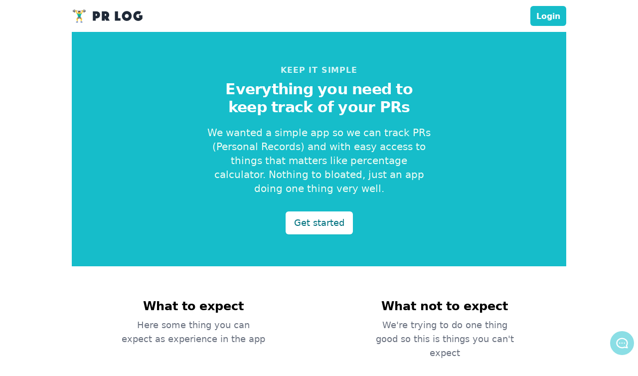

--- FILE ---
content_type: text/html; charset=utf-8
request_url: https://prlog.app/
body_size: 5349
content:
<!DOCTYPE html><html lang="en"><head><meta charSet="utf-8"/><meta name="image" content="https://prlog.app/images/facebook-card.png"/><meta name="viewport" content="initial-scale=1, viewport-fit=cover, user-scalable=no, maximum-scale=1.0"/><link rel="icon" type="image/png" href="/images/favicon-196x196.png" sizes="196x196"/><link rel="apple-touch-icon" href="/images/prlog-512x512.png"/><link href="/site.webmanifest" rel="manifest"/><meta name="apple-mobile-web-app-capable" content="yes"/><meta name="mobile-web-app-capable" content="yes"/><link rel="apple-touch-startup-image" href="/splash/apple-splash-2048-2732.png" media="(device-width: 1024px) and (device-height: 1366px) and (-webkit-device-pixel-ratio: 2) and (orientation: portrait)"/><link rel="apple-touch-startup-image" href="/splash/apple-splash-1668-2388.png" media="(device-width: 834px) and (device-height: 1194px) and (-webkit-device-pixel-ratio: 2) and (orientation: portrait)"/><link rel="apple-touch-startup-image" href="/splash/apple-splash-1536-2048.png" media="(device-width: 768px) and (device-height: 1024px) and (-webkit-device-pixel-ratio: 2) and (orientation: portrait)"/><link rel="apple-touch-startup-image" href="/splash/apple-splash-1668-2224.png" media="(device-width: 834px) and (device-height: 1112px) and (-webkit-device-pixel-ratio: 2) and (orientation: portrait)"/><link rel="apple-touch-startup-image" href="/splash/apple-splash-1620-2160.png" media="(device-width: 810px) and (device-height: 1080px) and (-webkit-device-pixel-ratio: 2) and (orientation: portrait)"/><link rel="apple-touch-startup-image" href="/splash/apple-splash-1284-2778.png" media="(device-width: 428px) and (device-height: 926px) and (-webkit-device-pixel-ratio: 3) and (orientation: portrait)"/><link rel="apple-touch-startup-image" href="/splash/apple-splash-1170-2532.png" media="(device-width: 390px) and (device-height: 844px) and (-webkit-device-pixel-ratio: 3) and (orientation: portrait)"/><link rel="apple-touch-startup-image" href="/splash/apple-splash-1125-2436.png" media="(device-width: 375px) and (device-height: 812px) and (-webkit-device-pixel-ratio: 3) and (orientation: portrait)"/><link rel="apple-touch-startup-image" href="/splash/apple-splash-1242-2688.png" media="(device-width: 414px) and (device-height: 896px) and (-webkit-device-pixel-ratio: 3) and (orientation: portrait)"/><link rel="apple-touch-startup-image" href="/splash/apple-splash-828-1792.png" media="(device-width: 414px) and (device-height: 896px) and (-webkit-device-pixel-ratio: 2) and (orientation: portrait)"/><link rel="apple-touch-startup-image" href="/splash/apple-splash-1242-2208.png" media="(device-width: 414px) and (device-height: 736px) and (-webkit-device-pixel-ratio: 3) and (orientation: portrait)"/><link rel="apple-touch-startup-image" href="/splash/apple-splash-750-1334.png" media="(device-width: 375px) and (device-height: 667px) and (-webkit-device-pixel-ratio: 2) and (orientation: portrait)"/><link rel="apple-touch-startup-image" href="/splash/apple-splash-640-1136.png" media="(device-width: 320px) and (device-height: 568px) and (-webkit-device-pixel-ratio: 2) and (orientation: portrait)"/><meta property="og:title" content="PR LOG"/><meta property="og:description" content="Everything you need to keep track of your PRs (Personal Records) in a simple app"/><meta property="og:url" content="https://prlog.app"/><meta property="og:image" content="https://prlog.app/images/facebook-card.png"/><meta property="og:image:alt" content="PR Log logo upon teal background"/><meta property="og:image:width" content="1200"/><meta property="og:image:height" content="630"/><meta name="twitter:card" content="summary_large_image"/><meta name="twitter:site" content="@webready.se"/><meta name="twitter:title" content="PR LOG"/><meta name="twitter:description" content="Everything you need to keep track of your PRs (Personal Records) in a simple app"/><meta name="twitter:image" content="https://prlog.app/images/twitter-card.png"/><meta name="twitter:creator" content="@webready_se"/><title>PR LOG - Olympic weightlifting &amp; CrossFit PR tracker</title><meta name="description" content="Everything you need to keep track of your PRs (Personal Records) in a simple app"/><meta name="theme-color" content="#fff"/><meta name="next-head-count" content="37"/><link rel="preload" href="/_next/static/css/5d934d7c97d3c163.css" as="style"/><link rel="stylesheet" href="/_next/static/css/5d934d7c97d3c163.css" data-n-g=""/><noscript data-n-css=""></noscript><script defer="" nomodule="" src="/_next/static/chunks/polyfills-c67a75d1b6f99dc8.js"></script><script src="/_next/static/chunks/webpack-9b312e20a4e32339.js" defer=""></script><script src="/_next/static/chunks/framework-5f4595e5518b5600.js" defer=""></script><script src="/_next/static/chunks/main-748fa114995cf5e9.js" defer=""></script><script src="/_next/static/chunks/pages/_app-92ab2c4d7d2e5a38.js" defer=""></script><script src="/_next/static/chunks/922-796b3ac7aac84d4b.js" defer=""></script><script src="/_next/static/chunks/495-71e811370c6c97e8.js" defer=""></script><script src="/_next/static/chunks/122-da5d682d5c713a63.js" defer=""></script><script src="/_next/static/chunks/pages/index-bcf67414292ff460.js" defer=""></script><script src="/_next/static/d8GWbqNAaeUgEErzJvUFE/_buildManifest.js" defer=""></script><script src="/_next/static/d8GWbqNAaeUgEErzJvUFE/_ssgManifest.js" defer=""></script></head><body><div id="__next" data-reactroot=""><div><div class="flex flex-col [min-height:calc(var(--vh,_1vh))_*_100] max-w-5xl mx-auto"><div class="flex flex-col"><nav class="flex justify-between items-center p-4 h-16"><div class="text-gray-800 flex"><div class="flex items-center"><span role="img" aria-label="Weightlifter emoji" class="text-2xl leading-none mr-3">🏋️‍♂️</span><svg class="h-5" viewBox="0 0 356 71" xmlns="http://www.w3.org/2000/svg"><g id="Page-1" stroke="none" stroke-width="1" fill="none" fill-rule="evenodd"><g id="Icon" transform="translate(-75.000000, -313.000000)" fill="currentColor" fill-rule="nonzero"><path d="M96.8,382 L96.8,366.1 C101.066667,366.1 105.05,365.633333 108.75,364.7 C112.45,363.766667 115.683333,362.3 118.45,360.3 C121.216667,358.3 123.4,355.683333 125,352.45 C126.6,349.216667 127.4,345.3 127.4,340.7 C127.4,336.1 126.6,332.183333 125,328.95 C123.4,325.716667 121.216667,323.1 118.45,321.1 C115.683333,319.1 112.45,317.633333 108.75,316.7 C105.05,315.766667 101.066667,315.3 96.8,315.3 L96.8,315.3 L75.5,315.3 L75.5,382 L96.8,382 Z M97.7,348.1 L96.8,348.1 L96.8,333.3 L97.7,333.3 C100.5,333.3 102.516667,333.95 103.75,335.25 C104.983333,336.55 105.6,338.366667 105.6,340.7 C105.6,343.033333 104.983333,344.85 103.75,346.15 C102.516667,347.45 100.5,348.1 97.7,348.1 L97.7,348.1 Z M161.2,382 L161.2,365.1 L171.2,382 L196.2,382 L183.7,360 C185.366667,358.8 186.866667,357.333333 188.2,355.6 C189.333333,354.066667 190.366667,352.133333 191.3,349.8 C192.233333,347.466667 192.7,344.633333 192.7,341.3 C192.7,337.1 191.95,333.383333 190.45,330.15 C188.95,326.916667 186.866667,324.2 184.2,322 C181.533333,319.8 178.383333,318.133333 174.75,317 C171.116667,315.866667 167.166667,315.3 162.9,315.3 L162.9,315.3 L139.9,315.3 L139.9,382 L161.2,382 Z M162.3,348.1 L161.2,348.1 L161.2,333.3 L162.3,333.3 C164.833333,333.3 166.983333,333.866667 168.75,335 C170.516667,336.133333 171.4,338.033333 171.4,340.7 C171.4,343.366667 170.516667,345.266667 168.75,346.4 C166.983333,347.533333 164.833333,348.1 162.3,348.1 L162.3,348.1 Z M273.8,382 L273.8,364.5 L255.4,364.5 L255.4,315.3 L233.2,315.3 L233.2,382 L273.8,382 Z M318.3,383.7 C323.1,383.7 327.633333,382.783333 331.9,380.95 C336.166667,379.116667 339.883333,376.616667 343.05,373.45 C346.216667,370.283333 348.716667,366.566667 350.55,362.3 C352.383333,358.033333 353.3,353.5 353.3,348.7 C353.3,343.9 352.383333,339.366667 350.55,335.1 C348.716667,330.833333 346.216667,327.116667 343.05,323.95 C339.883333,320.783333 336.166667,318.283333 331.9,316.45 C327.633333,314.616667 323.1,313.7 318.3,313.7 C313.5,313.7 308.966667,314.616667 304.7,316.45 C300.433333,318.283333 296.716667,320.783333 293.55,323.95 C290.383333,327.116667 287.883333,330.833333 286.05,335.1 C284.216667,339.366667 283.3,343.9 283.3,348.7 C283.3,353.5 284.216667,358.033333 286.05,362.3 C287.883333,366.566667 290.383333,370.283333 293.55,373.45 C296.716667,376.616667 300.433333,379.116667 304.7,380.95 C308.966667,382.783333 313.5,383.7 318.3,383.7 Z M318.3,362.7 C316.366667,362.7 314.55,362.333333 312.85,361.6 C311.15,360.866667 309.666667,359.866667 308.4,358.6 C307.133333,357.333333 306.133333,355.85 305.4,354.15 C304.666667,352.45 304.3,350.633333 304.3,348.7 C304.3,346.766667 304.666667,344.95 305.4,343.25 C306.133333,341.55 307.133333,340.066667 308.4,338.8 C309.666667,337.533333 311.15,336.533333 312.85,335.8 C314.55,335.066667 316.366667,334.7 318.3,334.7 C320.233333,334.7 322.05,335.066667 323.75,335.8 C325.45,336.533333 326.933333,337.533333 328.2,338.8 C329.466667,340.066667 330.466667,341.55 331.2,343.25 C331.933333,344.95 332.3,346.766667 332.3,348.7 C332.3,350.633333 331.933333,352.45 331.2,354.15 C330.466667,355.85 329.466667,357.333333 328.2,358.6 C326.933333,359.866667 325.45,360.866667 323.75,361.6 C322.05,362.333333 320.233333,362.7 318.3,362.7 Z M399.8,383.7 C403.066667,383.7 406.233333,383.266667 409.3,382.4 C412.366667,381.533333 415.216667,380.3 417.85,378.7 C420.483333,377.1 422.866667,375.183333 425,372.95 C427.133333,370.716667 428.966667,368.233333 430.5,365.5 L430.5,365.5 L430.5,343.3 L404.8,343.3 L404.8,357.3 L410.8,357.3 C409.466667,358.966667 407.866667,360.283333 406,361.25 C404.133333,362.216667 402.066667,362.7 399.8,362.7 C397.866667,362.7 396.05,362.35 394.35,361.65 C392.65,360.95 391.166667,359.983333 389.9,358.75 C388.633333,357.516667 387.633333,356.033333 386.9,354.3 C386.166667,352.566667 385.8,350.7 385.8,348.7 C385.8,346.7 386.133333,344.833333 386.8,343.1 C387.466667,341.366667 388.383333,339.883333 389.55,338.65 C390.716667,337.416667 392.1,336.45 393.7,335.75 C395.3,335.05 397.066667,334.7 399,334.7 C400.733333,334.7 402.5,334.983333 404.3,335.55 C406.1,336.116667 407.6,336.933333 408.8,338 L408.8,338 L420.9,320.8 C419.433333,319.533333 417.6,318.366667 415.4,317.3 C413.533333,316.366667 411.233333,315.533333 408.5,314.8 C405.766667,314.066667 402.533333,313.7 398.8,313.7 C394,313.7 389.516667,314.616667 385.35,316.45 C381.183333,318.283333 377.583333,320.783333 374.55,323.95 C371.516667,327.116667 369.133333,330.833333 367.4,335.1 C365.666667,339.366667 364.8,343.9 364.8,348.7 C364.8,353.633333 365.716667,358.233333 367.55,362.5 C369.383333,366.766667 371.883333,370.466667 375.05,373.6 C378.216667,376.733333 381.933333,379.2 386.2,381 C390.466667,382.8 395,383.7 399.8,383.7 Z" id="PRLog"></path></g></g></svg></div></div><div class="flex flex-row"><a class="bg-teal-400 text-white px-3 py-2 font-semibold rounded-md" href="/app/login">Login</a></div></nav></div><main class="px-4 mb-10 h-full"><div class="bg-teal-400 -mx-4 md:mx-0 px-4 py-16 text-center"><div class="max-w-md mx-auto"><div class="uppercase tracking-wider text-base font-semibold text-teal-100">Keep it simple</div><h1 class="text-3xl tracking-tight font-extrabold text-white mt-2">Everything you need to keep track of your PRs</h1><p class="mt-5 text-xl text-green-50">We wanted a simple app so we can track PRs (Personal Records) and with easy access to things that matters like percentage calculator. Nothing to bloated, just an app doing one thing very well.</p></div><div class="mt-8 shrink-0 w-full sm:w-auto sm:inline-block"><a class="flex items-center justify-center px-4 py-2 border border-transparent rounded-md shadow-sm font-medium text-teal-600 bg-white hover:bg-teal-50 sm:text-lg" href="/app/login">Get started</a></div></div><div class="grid md:grid-cols-2 gap-4"><div class="py-16 max-w-xs mx-auto"><div class="text-center px-4"><h3 class="text-center font-bold text-2xl mb-2">What to expect</h3><p class="mb-8 text-gray-500 text-lg">Here some thing you can expect as experience in the app</p></div><ul class="text-lg text-gray-500 mx-auto"><li class="mb-1"><svg class="text-teal-500 w-6 h-6 inline-block mr-3" fill="none" stroke="currentColor" viewBox="0 0 24 24" xmlns="http://www.w3.org/2000/svg"><path stroke-linecap="round" stroke-linejoin="round" stroke-width="2" d="M9 12l2 2 4-4m6 2a9 9 0 11-18 0 9 9 0 0118 0z"></path></svg>Pre-filled list of movements</li><li class="mb-1"><svg class="text-teal-500 w-6 h-6 inline-block mr-3" fill="none" stroke="currentColor" viewBox="0 0 24 24" xmlns="http://www.w3.org/2000/svg"><path stroke-linecap="round" stroke-linejoin="round" stroke-width="2" d="M9 12l2 2 4-4m6 2a9 9 0 11-18 0 9 9 0 0118 0z"></path></svg>Pre-filled list of benchmarks</li><li class="mb-1"><svg class="text-teal-500 w-6 h-6 inline-block mr-3" fill="none" stroke="currentColor" viewBox="0 0 24 24" xmlns="http://www.w3.org/2000/svg"><path stroke-linecap="round" stroke-linejoin="round" stroke-width="2" d="M9 12l2 2 4-4m6 2a9 9 0 11-18 0 9 9 0 0118 0z"></path></svg>Simple keep track of your record</li><li class="mb-1"><svg class="text-teal-500 w-6 h-6 inline-block mr-3" fill="none" stroke="currentColor" viewBox="0 0 24 24" xmlns="http://www.w3.org/2000/svg"><path stroke-linecap="round" stroke-linejoin="round" stroke-width="2" d="M9 12l2 2 4-4m6 2a9 9 0 11-18 0 9 9 0 0118 0z"></path></svg>History for Barbell Movements</li><li class="mb-1"><svg class="text-teal-500 w-6 h-6 inline-block mr-3" fill="none" stroke="currentColor" viewBox="0 0 24 24" xmlns="http://www.w3.org/2000/svg"><path stroke-linecap="round" stroke-linejoin="round" stroke-width="2" d="M9 12l2 2 4-4m6 2a9 9 0 11-18 0 9 9 0 0118 0z"></path></svg>History for benchmarks</li><li class="mb-1"><svg class="text-teal-500 w-6 h-6 inline-block mr-3" fill="none" stroke="currentColor" viewBox="0 0 24 24" xmlns="http://www.w3.org/2000/svg"><path stroke-linecap="round" stroke-linejoin="round" stroke-width="2" d="M9 12l2 2 4-4m6 2a9 9 0 11-18 0 9 9 0 0118 0z"></path></svg>Easy access percentage calculator</li><li class="mb-1"><svg class="text-teal-500 w-6 h-6 inline-block mr-3" fill="none" stroke="currentColor" viewBox="0 0 24 24" xmlns="http://www.w3.org/2000/svg"><path stroke-linecap="round" stroke-linejoin="round" stroke-width="2" d="M9 12l2 2 4-4m6 2a9 9 0 11-18 0 9 9 0 0118 0z"></path></svg>Add simple note per entry</li></ul></div><div class="pb-16 max-w-xs mx-auto md:py-16"><div class="text-center px-4"><h3 class="text-center font-bold text-2xl mb-2">What not to expect</h3><p class="mb-8 text-gray-500 text-lg">We&#x27;re trying to do one thing good so this is things you can&#x27;t expect</p></div><ul class="text-lg text-gray-500 max-w-xs mx-auto"><li class="mb-1"><svg class="text-red-400 w-6 h-6 inline-block mr-3" fill="none" stroke="currentColor" viewBox="0 0 24 24" xmlns="http://www.w3.org/2000/svg"><path stroke-linecap="round" stroke-linejoin="round" stroke-width="2" d="M10 14l2-2m0 0l2-2m-2 2l-2-2m2 2l2 2m7-2a9 9 0 11-18 0 9 9 0 0118 0z"></path></svg>WOD generating app</li><li class="mb-1"><svg class="text-red-400 w-6 h-6 inline-block mr-3" fill="none" stroke="currentColor" viewBox="0 0 24 24" xmlns="http://www.w3.org/2000/svg"><path stroke-linecap="round" stroke-linejoin="round" stroke-width="2" d="M10 14l2-2m0 0l2-2m-2 2l-2-2m2 2l2 2m7-2a9 9 0 11-18 0 9 9 0 0118 0z"></path></svg>A community with other members</li><li class="mb-1"><svg class="text-red-400 w-6 h-6 inline-block mr-3" fill="none" stroke="currentColor" viewBox="0 0 24 24" xmlns="http://www.w3.org/2000/svg"><path stroke-linecap="round" stroke-linejoin="round" stroke-width="2" d="M10 14l2-2m0 0l2-2m-2 2l-2-2m2 2l2 2m7-2a9 9 0 11-18 0 9 9 0 0118 0z"></path></svg>Bloated with everything</li></ul></div></div><hr class="w-32 md:w-96 m-auto border-teal-200 border-t-2"/><div class="py-16 px-4"><div class="text-center"><h3 class="text-center font-bold text-2xl mb-2">Screenshots</h3><p class="mb-8 text-gray-500 text-lg">Intrested what the app looks like? Here you can some screenshots</p></div><div class="grid md:grid-cols-3 gap-10 md:gap-8"><div><div class="relative overflow-hidden"><span style="box-sizing:border-box;display:block;overflow:hidden;width:initial;height:initial;background:none;opacity:1;border:0;margin:0;padding:0;position:relative"><span style="box-sizing:border-box;display:block;width:initial;height:initial;background:none;opacity:1;border:0;margin:0;padding:0;padding-top:99.7584541062802%"></span><img alt="Movements" src="[data-uri]" decoding="async" data-nimg="responsive" style="position:absolute;top:0;left:0;bottom:0;right:0;box-sizing:border-box;padding:0;border:none;margin:auto;display:block;width:0;height:0;min-width:100%;max-width:100%;min-height:100%;max-height:100%;background-size:cover;background-position:0% 0%;filter:blur(20px);background-image:url(&quot;/images/movements.png&quot;)"/><noscript><img alt="Movements" sizes="100vw" srcSet="/_next/image?url=%2Fimages%2Fmovements.png&amp;w=640&amp;q=75 640w, /_next/image?url=%2Fimages%2Fmovements.png&amp;w=750&amp;q=75 750w, /_next/image?url=%2Fimages%2Fmovements.png&amp;w=828&amp;q=75 828w, /_next/image?url=%2Fimages%2Fmovements.png&amp;w=1080&amp;q=75 1080w, /_next/image?url=%2Fimages%2Fmovements.png&amp;w=1200&amp;q=75 1200w, /_next/image?url=%2Fimages%2Fmovements.png&amp;w=1920&amp;q=75 1920w, /_next/image?url=%2Fimages%2Fmovements.png&amp;w=2048&amp;q=75 2048w, /_next/image?url=%2Fimages%2Fmovements.png&amp;w=3840&amp;q=75 3840w" src="/_next/image?url=%2Fimages%2Fmovements.png&amp;w=3840&amp;q=75" decoding="async" data-nimg="responsive" style="position:absolute;top:0;left:0;bottom:0;right:0;box-sizing:border-box;padding:0;border:none;margin:auto;display:block;width:0;height:0;min-width:100%;max-width:100%;min-height:100%;max-height:100%" loading="lazy"/></noscript></span></div><div class="text-sm text-center text-gray-500 italic mt-2">Movemments list</div></div><div><div class="relative overflow-hidden"><span style="box-sizing:border-box;display:block;overflow:hidden;width:initial;height:initial;background:none;opacity:1;border:0;margin:0;padding:0;position:relative"><span style="box-sizing:border-box;display:block;width:initial;height:initial;background:none;opacity:1;border:0;margin:0;padding:0;padding-top:100%"></span><img alt="Percentage calculator" src="[data-uri]" decoding="async" data-nimg="responsive" style="position:absolute;top:0;left:0;bottom:0;right:0;box-sizing:border-box;padding:0;border:none;margin:auto;display:block;width:0;height:0;min-width:100%;max-width:100%;min-height:100%;max-height:100%;background-size:cover;background-position:0% 0%;filter:blur(20px);background-image:url(&quot;/images/percentage-calculator.png&quot;)"/><noscript><img alt="Percentage calculator" sizes="100vw" srcSet="/_next/image?url=%2Fimages%2Fpercentage-calculator.png&amp;w=640&amp;q=75 640w, /_next/image?url=%2Fimages%2Fpercentage-calculator.png&amp;w=750&amp;q=75 750w, /_next/image?url=%2Fimages%2Fpercentage-calculator.png&amp;w=828&amp;q=75 828w, /_next/image?url=%2Fimages%2Fpercentage-calculator.png&amp;w=1080&amp;q=75 1080w, /_next/image?url=%2Fimages%2Fpercentage-calculator.png&amp;w=1200&amp;q=75 1200w, /_next/image?url=%2Fimages%2Fpercentage-calculator.png&amp;w=1920&amp;q=75 1920w, /_next/image?url=%2Fimages%2Fpercentage-calculator.png&amp;w=2048&amp;q=75 2048w, /_next/image?url=%2Fimages%2Fpercentage-calculator.png&amp;w=3840&amp;q=75 3840w" src="/_next/image?url=%2Fimages%2Fpercentage-calculator.png&amp;w=3840&amp;q=75" decoding="async" data-nimg="responsive" style="position:absolute;top:0;left:0;bottom:0;right:0;box-sizing:border-box;padding:0;border:none;margin:auto;display:block;width:0;height:0;min-width:100%;max-width:100%;min-height:100%;max-height:100%" loading="lazy"/></noscript></span></div><div class="text-sm text-center text-gray-500 italic mt-2">Percentage calculator</div></div><div><div class="relative overflow-hidden"><span style="box-sizing:border-box;display:block;overflow:hidden;width:initial;height:initial;background:none;opacity:1;border:0;margin:0;padding:0;position:relative"><span style="box-sizing:border-box;display:block;width:initial;height:initial;background:none;opacity:1;border:0;margin:0;padding:0;padding-top:100%"></span><img alt="Movements" src="[data-uri]" decoding="async" data-nimg="responsive" style="position:absolute;top:0;left:0;bottom:0;right:0;box-sizing:border-box;padding:0;border:none;margin:auto;display:block;width:0;height:0;min-width:100%;max-width:100%;min-height:100%;max-height:100%;background-size:cover;background-position:0% 0%;filter:blur(20px);background-image:url(&quot;/images/single-movement.png&quot;)"/><noscript><img alt="Movements" sizes="100vw" srcSet="/_next/image?url=%2Fimages%2Fsingle-movement.png&amp;w=640&amp;q=75 640w, /_next/image?url=%2Fimages%2Fsingle-movement.png&amp;w=750&amp;q=75 750w, /_next/image?url=%2Fimages%2Fsingle-movement.png&amp;w=828&amp;q=75 828w, /_next/image?url=%2Fimages%2Fsingle-movement.png&amp;w=1080&amp;q=75 1080w, /_next/image?url=%2Fimages%2Fsingle-movement.png&amp;w=1200&amp;q=75 1200w, /_next/image?url=%2Fimages%2Fsingle-movement.png&amp;w=1920&amp;q=75 1920w, /_next/image?url=%2Fimages%2Fsingle-movement.png&amp;w=2048&amp;q=75 2048w, /_next/image?url=%2Fimages%2Fsingle-movement.png&amp;w=3840&amp;q=75 3840w" src="/_next/image?url=%2Fimages%2Fsingle-movement.png&amp;w=3840&amp;q=75" decoding="async" data-nimg="responsive" style="position:absolute;top:0;left:0;bottom:0;right:0;box-sizing:border-box;padding:0;border:none;margin:auto;display:block;width:0;height:0;min-width:100%;max-width:100%;min-height:100%;max-height:100%" loading="lazy"/></noscript></span></div><div class="text-sm text-center text-gray-500 italic mt-2">Calculator and history in single view</div></div></div></div></main><footer class="text-center text-gray-400 text-sm py-4">© 2021. Created by <a href="https://twitter.com/jarnesjo">@jarnesjo</a> at<!-- --> <a href="https://webready.se">Webready</a></footer></div></div></div><script id="__NEXT_DATA__" type="application/json">{"props":{"pageProps":{}},"page":"/","query":{},"buildId":"d8GWbqNAaeUgEErzJvUFE","nextExport":true,"autoExport":true,"isFallback":false,"scriptLoader":[]}</script><script async="" src="https://www.googletagmanager.com/gtag/js?id=G-NRRERM77YW"></script><script>
              window.dataLayer = window.dataLayer || [];
              function gtag(){dataLayer.push(arguments);}
              gtag('js', new Date());
  
              gtag('config', 'G-NRRERM77YW', {
                page_path: window.location.pathname,
              });
            </script></body></html>

--- FILE ---
content_type: application/javascript; charset=UTF-8
request_url: https://prlog.app/_next/static/chunks/922-796b3ac7aac84d4b.js
body_size: 2487
content:
(self.webpackChunk_N_E=self.webpackChunk_N_E||[]).push([[922],{1210:function(e,t){"use strict";Object.defineProperty(t,"__esModule",{value:!0}),t.getDomainLocale=function(e,t,n,o){return!1};("function"===typeof t.default||"object"===typeof t.default&&null!==t.default)&&"undefined"===typeof t.default.__esModule&&(Object.defineProperty(t.default,"__esModule",{value:!0}),Object.assign(t.default,t),e.exports=t.default)},8418:function(e,t,n){"use strict";Object.defineProperty(t,"__esModule",{value:!0});var o=n(4941).Z;n(5753).default;Object.defineProperty(t,"__esModule",{value:!0}),t.default=void 0;var r=n(2648).Z,a=n(7273).Z,u=r(n(7294)),l=n(6273),c=n(2725),f=n(3462),i=n(1018),s=n(7190),d=n(1210),p=n(8684),v={};function y(e,t,n,o){if(e&&l.isLocalURL(t)){Promise.resolve(e.prefetch(t,n,o)).catch((function(e){0}));var r=o&&"undefined"!==typeof o.locale?o.locale:e&&e.locale;v[t+"%"+n+(r?"%"+r:"")]=!0}}var b=u.default.forwardRef((function(e,t){var n,r=e.href,b=e.as,_=e.children,h=e.prefetch,m=e.passHref,C=e.replace,g=e.shallow,k=e.scroll,j=e.locale,M=e.onClick,x=e.onMouseEnter,L=e.onTouchStart,E=e.legacyBehavior,O=void 0===E?!0!==Boolean(!1):E,R=a(e,["href","as","children","prefetch","passHref","replace","shallow","scroll","locale","onClick","onMouseEnter","onTouchStart","legacyBehavior"]);n=_,!O||"string"!==typeof n&&"number"!==typeof n||(n=u.default.createElement("a",null,n));var w=!1!==h,P=u.default.useContext(f.RouterContext),T=u.default.useContext(i.AppRouterContext);T&&(P=T);var I,S=u.default.useMemo((function(){var e=o(l.resolveHref(P,r,!0),2),t=e[0],n=e[1];return{href:t,as:b?l.resolveHref(P,b):n||t}}),[P,r,b]),K=S.href,U=S.as,B=u.default.useRef(K),N=u.default.useRef(U);O&&(I=u.default.Children.only(n));var Z=O?I&&"object"===typeof I&&I.ref:t,A=o(s.useIntersection({rootMargin:"200px"}),3),D=A[0],H=A[1],G=A[2],$=u.default.useCallback((function(e){N.current===U&&B.current===K||(G(),N.current=U,B.current=K),D(e),Z&&("function"===typeof Z?Z(e):"object"===typeof Z&&(Z.current=e))}),[U,Z,K,G,D]);u.default.useEffect((function(){var e=H&&w&&l.isLocalURL(K),t="undefined"!==typeof j?j:P&&P.locale,n=v[K+"%"+U+(t?"%"+t:"")];e&&!n&&y(P,K,U,{locale:t})}),[U,K,H,j,w,P]);var q={ref:$,onClick:function(e){O||"function"!==typeof M||M(e),O&&I.props&&"function"===typeof I.props.onClick&&I.props.onClick(e),e.defaultPrevented||function(e,t,n,o,r,a,c,f,i,s){if("A"!==e.currentTarget.nodeName.toUpperCase()||!function(e){var t=e.currentTarget.target;return t&&"_self"!==t||e.metaKey||e.ctrlKey||e.shiftKey||e.altKey||e.nativeEvent&&2===e.nativeEvent.which}(e)&&l.isLocalURL(n)){e.preventDefault();var d=function(){"beforePopState"in t?t[r?"replace":"push"](n,o,{shallow:a,locale:f,scroll:c}):t[r?"replace":"push"](n,{forceOptimisticNavigation:!s})};i?u.default.startTransition(d):d()}}(e,P,K,U,C,g,k,j,Boolean(T),w)},onMouseEnter:function(e){O||"function"!==typeof x||x(e),O&&I.props&&"function"===typeof I.props.onMouseEnter&&I.props.onMouseEnter(e),!w&&T||l.isLocalURL(K)&&y(P,K,U,{priority:!0})},onTouchStart:function(e){O||"function"!==typeof L||L(e),O&&I.props&&"function"===typeof I.props.onTouchStart&&I.props.onTouchStart(e),!w&&T||l.isLocalURL(K)&&y(P,K,U,{priority:!0})}};if(!O||m||"a"===I.type&&!("href"in I.props)){var z="undefined"!==typeof j?j:P&&P.locale,F=P&&P.isLocaleDomain&&d.getDomainLocale(U,z,P.locales,P.domainLocales);q.href=F||p.addBasePath(c.addLocale(U,z,P&&P.defaultLocale))}return O?u.default.cloneElement(I,q):u.default.createElement("a",Object.assign({},R,q),n)}));t.default=b,("function"===typeof t.default||"object"===typeof t.default&&null!==t.default)&&"undefined"===typeof t.default.__esModule&&(Object.defineProperty(t.default,"__esModule",{value:!0}),Object.assign(t.default,t),e.exports=t.default)},7190:function(e,t,n){"use strict";Object.defineProperty(t,"__esModule",{value:!0});var o=n(4941).Z;Object.defineProperty(t,"__esModule",{value:!0}),t.useIntersection=function(e){var t=e.rootRef,n=e.rootMargin,f=e.disabled||!u,i=o(r.useState(!1),2),s=i[0],d=i[1],p=o(r.useState(null),2),v=p[0],y=p[1];r.useEffect((function(){if(u){if(f||s)return;if(v&&v.tagName){var e=function(e,t,n){var o=function(e){var t,n={root:e.root||null,margin:e.rootMargin||""},o=c.find((function(e){return e.root===n.root&&e.margin===n.margin}));if(o&&(t=l.get(o)))return t;var r=new Map,a=new IntersectionObserver((function(e){e.forEach((function(e){var t=r.get(e.target),n=e.isIntersecting||e.intersectionRatio>0;t&&n&&t(n)}))}),e);return t={id:n,observer:a,elements:r},c.push(n),l.set(n,t),t}(n),r=o.id,a=o.observer,u=o.elements;return u.set(e,t),a.observe(e),function(){if(u.delete(e),a.unobserve(e),0===u.size){a.disconnect(),l.delete(r);var t=c.findIndex((function(e){return e.root===r.root&&e.margin===r.margin}));t>-1&&c.splice(t,1)}}}(v,(function(e){return e&&d(e)}),{root:null==t?void 0:t.current,rootMargin:n});return e}}else if(!s){var o=a.requestIdleCallback((function(){return d(!0)}));return function(){return a.cancelIdleCallback(o)}}}),[v,f,n,t,s]);var b=r.useCallback((function(){d(!1)}),[]);return[y,s,b]};var r=n(7294),a=n(9311),u="function"===typeof IntersectionObserver,l=new Map,c=[];("function"===typeof t.default||"object"===typeof t.default&&null!==t.default)&&"undefined"===typeof t.default.__esModule&&(Object.defineProperty(t.default,"__esModule",{value:!0}),Object.assign(t.default,t),e.exports=t.default)},1018:function(e,t,n){"use strict";Object.defineProperty(t,"__esModule",{value:!0}),t.TemplateContext=t.GlobalLayoutRouterContext=t.LayoutRouterContext=t.AppRouterContext=void 0;var o=(0,n(2648).Z)(n(7294)),r=o.default.createContext(null);t.AppRouterContext=r;var a=o.default.createContext(null);t.LayoutRouterContext=a;var u=o.default.createContext(null);t.GlobalLayoutRouterContext=u;var l=o.default.createContext(null);t.TemplateContext=l},1664:function(e,t,n){e.exports=n(8418)},8253:function(e,t,n){"use strict";n.d(t,{F:function(){return a}});var o=n(7294);function r(){return r=Object.assign||function(e){for(var t=1;t<arguments.length;t++){var n=arguments[t];for(var o in n)Object.prototype.hasOwnProperty.call(n,o)&&(e[o]=n[o])}return e},r.apply(this,arguments)}const a=e=>{const{apiKey:t="",children:n,email:a="",metadata:u={}}=e;if(l=t,(0,o.useEffect)((()=>{if(window.__feedbackpack_injected__)return void window.__feedbackpack_init();window.__feedbackpack_injected__=!0;const e=document.createElement("script");e.src=`https://feedbackpack.app/embed.js?apiKey=${l||""}`,e.defer=!0,e.addEventListener("error",(()=>e.remove())),document.body.appendChild(e)}),[]),!n)return null;var l;const c=r({"data-feedbackpack":!0,"data-feedbackpack-email":a},Object.keys(u||{}).reduce(((t,n)=>{var o;return r({},t,{[`data-feedbackpack-${n}`]:null==e||null==(o=e.metadata)?void 0:o[n]})}),{}));return o.isValidElement(n)?o.cloneElement(n,c):"function"==typeof n?n(c):null}}}]);

--- FILE ---
content_type: application/javascript; charset=UTF-8
request_url: https://prlog.app/_next/static/d8GWbqNAaeUgEErzJvUFE/_buildManifest.js
body_size: 488
content:
self.__BUILD_MANIFEST=function(e,a,s,c,p,t,i,n){return{__rewrites:{beforeFiles:[],afterFiles:[],fallback:[]},"/":[e,a,"static/chunks/122-da5d682d5c713a63.js","static/chunks/pages/index-bcf67414292ff460.js"],"/_error":["static/chunks/pages/_error-a4ba2246ff8fb532.js"],"/app/benchmark":[e,a,s,c,p,"static/chunks/pages/app/benchmark-14c2cbb35f14d93e.js"],"/app/benchmark/[id]":[e,a,s,t,c,p,"static/chunks/pages/app/benchmark/[id]-7d895f3c97998f6b.js"],"/app/login":[e,i,"static/chunks/pages/app/login-5b757ad63d533319.js"],"/app/movement":[e,a,s,c,n,"static/chunks/pages/app/movement-00a4ec0987d6fb01.js"],"/app/movement/[id]":[e,a,s,t,c,n,"static/chunks/pages/app/movement/[id]-d7fd6895a11921f6.js"],"/app/settings":[e,a,s,c,"static/chunks/pages/app/settings-0eb173eba3ef20b5.js"],"/app/verify":[e,i,"static/chunks/pages/app/verify-a1e8f965a6cbc00d.js"],"/app/welcome":[e,"static/chunks/pages/app/welcome-c16345414d4e0b6d.js"],"/preview":[e,"static/chunks/pages/preview-bb8cfd81b49080a8.js"],sortedPages:["/","/_app","/_error","/app/benchmark","/app/benchmark/[id]","/app/login","/app/movement","/app/movement/[id]","/app/settings","/app/verify","/app/welcome","/preview"]}}("static/chunks/922-796b3ac7aac84d4b.js","static/chunks/495-71e811370c6c97e8.js","static/chunks/394-45af058312dd1a3b.js","static/chunks/262-c0f89f71ae70167f.js","static/chunks/995-b44844c0f0040698.js","static/chunks/379-a02ca0628f7d7d8b.js","static/chunks/196-5ccefe8d8cfacb5b.js","static/chunks/42-2dcf7c24729fe5ae.js"),self.__BUILD_MANIFEST_CB&&self.__BUILD_MANIFEST_CB();

--- FILE ---
content_type: application/javascript; charset=UTF-8
request_url: https://prlog.app/_next/static/chunks/pages/index-bcf67414292ff460.js
body_size: 5792
content:
(self.webpackChunk_N_E=self.webpackChunk_N_E||[]).push([[405],{8312:function(e,t,s){(window.__NEXT_P=window.__NEXT_P||[]).push(["/",function(){return s(7748)}])},836:function(e,t,s){"use strict";s.d(t,{s:function(){return i}});var n=s(5893),r=s(8253),l=s(7294),i=function(e){var t=e.user,s=void 0===t?null:t,i=(0,l.useState)(!1),a=i[0],o=i[1],c=(0,l.useState)(0),d=c[0],h=c[1];return(0,l.useEffect)((function(){var e,t=null===(e=document.getElementById("footer-nav"))||void 0===e?void 0:e.clientHeight;t&&h(t),o(!0)}),[]),(0,n.jsx)(n.Fragment,{children:a&&(0,n.jsx)("div",{className:"fixed right-2 z-20",style:{bottom:"calc(".concat(d+8,"px + env(safe-area-inset-bottom))")},children:(0,n.jsx)(r.F,{apiKey:"ckvsoneaj09643byiuhfhg6lh",email:null===s||void 0===s?void 0:s.email,children:(0,n.jsx)("button",{className:"bg-teal-400 text-white px-2 py-1 hover:opacity-100 transition-all rounded-full h-12 w-12 outline-none flex justify-center items-center opacity-50",children:(0,n.jsx)("svg",{className:"w-7 h-7 transform scale-x-[-1]",fill:"none",stroke:"currentColor",viewBox:"0 0 24 24",xmlns:"http://www.w3.org/2000/svg",children:(0,n.jsx)("path",{strokeLinecap:"round",strokeLinejoin:"round",strokeWidth:2,d:"M8 12h.01M12 12h.01M16 12h.01M21 12c0 4.418-4.03 8-9 8a9.863 9.863 0 01-4.255-.949L3 20l1.395-3.72C3.512 15.042 3 13.574 3 12c0-4.418 4.03-8 9-8s9 3.582 9 8z"})})})})})})}},4608:function(e,t,s){"use strict";s.d(t,{T:function(){return r}});var n=s(5893),r=function(){return(0,n.jsxs)("div",{className:"flex items-center",children:[(0,n.jsx)("span",{role:"img","aria-label":"Weightlifter emoji",className:"text-2xl leading-none mr-3",children:"\ud83c\udfcb\ufe0f\u200d\u2642\ufe0f"}),(0,n.jsx)("svg",{className:"h-5",viewBox:"0 0 356 71",xmlns:"http://www.w3.org/2000/svg",children:(0,n.jsx)("g",{id:"Page-1",stroke:"none",strokeWidth:"1",fill:"none",fillRule:"evenodd",children:(0,n.jsx)("g",{id:"Icon",transform:"translate(-75.000000, -313.000000)",fill:"currentColor",fillRule:"nonzero",children:(0,n.jsx)("path",{d:"M96.8,382 L96.8,366.1 C101.066667,366.1 105.05,365.633333 108.75,364.7 C112.45,363.766667 115.683333,362.3 118.45,360.3 C121.216667,358.3 123.4,355.683333 125,352.45 C126.6,349.216667 127.4,345.3 127.4,340.7 C127.4,336.1 126.6,332.183333 125,328.95 C123.4,325.716667 121.216667,323.1 118.45,321.1 C115.683333,319.1 112.45,317.633333 108.75,316.7 C105.05,315.766667 101.066667,315.3 96.8,315.3 L96.8,315.3 L75.5,315.3 L75.5,382 L96.8,382 Z M97.7,348.1 L96.8,348.1 L96.8,333.3 L97.7,333.3 C100.5,333.3 102.516667,333.95 103.75,335.25 C104.983333,336.55 105.6,338.366667 105.6,340.7 C105.6,343.033333 104.983333,344.85 103.75,346.15 C102.516667,347.45 100.5,348.1 97.7,348.1 L97.7,348.1 Z M161.2,382 L161.2,365.1 L171.2,382 L196.2,382 L183.7,360 C185.366667,358.8 186.866667,357.333333 188.2,355.6 C189.333333,354.066667 190.366667,352.133333 191.3,349.8 C192.233333,347.466667 192.7,344.633333 192.7,341.3 C192.7,337.1 191.95,333.383333 190.45,330.15 C188.95,326.916667 186.866667,324.2 184.2,322 C181.533333,319.8 178.383333,318.133333 174.75,317 C171.116667,315.866667 167.166667,315.3 162.9,315.3 L162.9,315.3 L139.9,315.3 L139.9,382 L161.2,382 Z M162.3,348.1 L161.2,348.1 L161.2,333.3 L162.3,333.3 C164.833333,333.3 166.983333,333.866667 168.75,335 C170.516667,336.133333 171.4,338.033333 171.4,340.7 C171.4,343.366667 170.516667,345.266667 168.75,346.4 C166.983333,347.533333 164.833333,348.1 162.3,348.1 L162.3,348.1 Z M273.8,382 L273.8,364.5 L255.4,364.5 L255.4,315.3 L233.2,315.3 L233.2,382 L273.8,382 Z M318.3,383.7 C323.1,383.7 327.633333,382.783333 331.9,380.95 C336.166667,379.116667 339.883333,376.616667 343.05,373.45 C346.216667,370.283333 348.716667,366.566667 350.55,362.3 C352.383333,358.033333 353.3,353.5 353.3,348.7 C353.3,343.9 352.383333,339.366667 350.55,335.1 C348.716667,330.833333 346.216667,327.116667 343.05,323.95 C339.883333,320.783333 336.166667,318.283333 331.9,316.45 C327.633333,314.616667 323.1,313.7 318.3,313.7 C313.5,313.7 308.966667,314.616667 304.7,316.45 C300.433333,318.283333 296.716667,320.783333 293.55,323.95 C290.383333,327.116667 287.883333,330.833333 286.05,335.1 C284.216667,339.366667 283.3,343.9 283.3,348.7 C283.3,353.5 284.216667,358.033333 286.05,362.3 C287.883333,366.566667 290.383333,370.283333 293.55,373.45 C296.716667,376.616667 300.433333,379.116667 304.7,380.95 C308.966667,382.783333 313.5,383.7 318.3,383.7 Z M318.3,362.7 C316.366667,362.7 314.55,362.333333 312.85,361.6 C311.15,360.866667 309.666667,359.866667 308.4,358.6 C307.133333,357.333333 306.133333,355.85 305.4,354.15 C304.666667,352.45 304.3,350.633333 304.3,348.7 C304.3,346.766667 304.666667,344.95 305.4,343.25 C306.133333,341.55 307.133333,340.066667 308.4,338.8 C309.666667,337.533333 311.15,336.533333 312.85,335.8 C314.55,335.066667 316.366667,334.7 318.3,334.7 C320.233333,334.7 322.05,335.066667 323.75,335.8 C325.45,336.533333 326.933333,337.533333 328.2,338.8 C329.466667,340.066667 330.466667,341.55 331.2,343.25 C331.933333,344.95 332.3,346.766667 332.3,348.7 C332.3,350.633333 331.933333,352.45 331.2,354.15 C330.466667,355.85 329.466667,357.333333 328.2,358.6 C326.933333,359.866667 325.45,360.866667 323.75,361.6 C322.05,362.333333 320.233333,362.7 318.3,362.7 Z M399.8,383.7 C403.066667,383.7 406.233333,383.266667 409.3,382.4 C412.366667,381.533333 415.216667,380.3 417.85,378.7 C420.483333,377.1 422.866667,375.183333 425,372.95 C427.133333,370.716667 428.966667,368.233333 430.5,365.5 L430.5,365.5 L430.5,343.3 L404.8,343.3 L404.8,357.3 L410.8,357.3 C409.466667,358.966667 407.866667,360.283333 406,361.25 C404.133333,362.216667 402.066667,362.7 399.8,362.7 C397.866667,362.7 396.05,362.35 394.35,361.65 C392.65,360.95 391.166667,359.983333 389.9,358.75 C388.633333,357.516667 387.633333,356.033333 386.9,354.3 C386.166667,352.566667 385.8,350.7 385.8,348.7 C385.8,346.7 386.133333,344.833333 386.8,343.1 C387.466667,341.366667 388.383333,339.883333 389.55,338.65 C390.716667,337.416667 392.1,336.45 393.7,335.75 C395.3,335.05 397.066667,334.7 399,334.7 C400.733333,334.7 402.5,334.983333 404.3,335.55 C406.1,336.116667 407.6,336.933333 408.8,338 L408.8,338 L420.9,320.8 C419.433333,319.533333 417.6,318.366667 415.4,317.3 C413.533333,316.366667 411.233333,315.533333 408.5,314.8 C405.766667,314.066667 402.533333,313.7 398.8,313.7 C394,313.7 389.516667,314.616667 385.35,316.45 C381.183333,318.283333 377.583333,320.783333 374.55,323.95 C371.516667,327.116667 369.133333,330.833333 367.4,335.1 C365.666667,339.366667 364.8,343.9 364.8,348.7 C364.8,353.633333 365.716667,358.233333 367.55,362.5 C369.383333,366.766667 371.883333,370.466667 375.05,373.6 C378.216667,376.733333 381.933333,379.2 386.2,381 C390.466667,382.8 395,383.7 399.8,383.7 Z",id:"PRLog"})})})})]})}},9167:function(e,t,s){"use strict";s.d(t,{Z:function(){return r}});var n=s(5893);function r(e){var t=e.name,s=e.className,r=void 0===s?"w-6 h-6":s;switch(t){case"plus":return(0,n.jsx)("svg",{className:r,fill:"none",stroke:"currentColor",viewBox:"0 0 24 24",xmlns:"http://www.w3.org/2000/svg",children:(0,n.jsx)("path",{strokeLinecap:"round",strokeLinejoin:"round",strokeWidth:2,d:"M12 6v6m0 0v6m0-6h6m-6 0H6"})});case"edit":return(0,n.jsx)("svg",{className:r,fill:"none",stroke:"currentColor",viewBox:"0 0 24 24",xmlns:"http://www.w3.org/2000/svg",children:(0,n.jsx)("path",{strokeLinecap:"round",strokeLinejoin:"round",strokeWidth:1,d:"M11 5H6a2 2 0 00-2 2v11a2 2 0 002 2h11a2 2 0 002-2v-5m-1.414-9.414a2 2 0 112.828 2.828L11.828 15H9v-2.828l8.586-8.586z"})});case"notes":return(0,n.jsx)("svg",{className:r,fill:"none",stroke:"currentColor",viewBox:"0 0 24 24",xmlns:"http://www.w3.org/2000/svg",children:(0,n.jsx)("path",{strokeLinecap:"round",strokeLinejoin:"round",strokeWidth:2,d:"M9 12h6m-6 4h6m2 5H7a2 2 0 01-2-2V5a2 2 0 012-2h5.586a1 1 0 01.707.293l5.414 5.414a1 1 0 01.293.707V19a2 2 0 01-2 2z"})});case"close":return(0,n.jsx)("svg",{className:r,fill:"none",stroke:"currentColor",viewBox:"0 0 24 24",xmlns:"http://www.w3.org/2000/svg",children:(0,n.jsx)("path",{strokeLinecap:"round",strokeLinejoin:"round",strokeWidth:2,d:"M6 18L18 6M6 6l12 12"})});case"check":return(0,n.jsx)("svg",{className:r,fill:"none",stroke:"currentColor",viewBox:"0 0 24 24",xmlns:"http://www.w3.org/2000/svg",children:(0,n.jsx)("path",{strokeLinecap:"round",strokeLinejoin:"round",strokeWidth:2,d:"M5 13l4 4L19 7"})});case"chevronRight":return(0,n.jsx)("svg",{className:r,fill:"none",stroke:"currentColor",viewBox:"0 0 24 24",xmlns:"http://www.w3.org/2000/svg",children:(0,n.jsx)("path",{strokeLinecap:"round",strokeLinejoin:"round",strokeWidth:2,d:"M9 5l7 7-7 7"})});case"checkBadge":return(0,n.jsx)("svg",{className:r,fill:"none",stroke:"currentColor",viewBox:"0 0 24 24",xmlns:"http://www.w3.org/2000/svg",children:(0,n.jsx)("path",{strokeLinecap:"round",strokeLinejoin:"round",strokeWidth:2,d:"M9 12l2 2 4-4M7.835 4.697a3.42 3.42 0 001.946-.806 3.42 3.42 0 014.438 0 3.42 3.42 0 001.946.806 3.42 3.42 0 013.138 3.138 3.42 3.42 0 00.806 1.946 3.42 3.42 0 010 4.438 3.42 3.42 0 00-.806 1.946 3.42 3.42 0 01-3.138 3.138 3.42 3.42 0 00-1.946.806 3.42 3.42 0 01-4.438 0 3.42 3.42 0 00-1.946-.806 3.42 3.42 0 01-3.138-3.138 3.42 3.42 0 00-.806-1.946 3.42 3.42 0 010-4.438 3.42 3.42 0 00.806-1.946 3.42 3.42 0 013.138-3.138z"})});case"arrowLeft":return(0,n.jsx)("svg",{className:r,fill:"none",stroke:"currentColor",viewBox:"0 0 24 24",xmlns:"http://www.w3.org/2000/svg",children:(0,n.jsx)("path",{strokeLinecap:"round",strokeLinejoin:"round",strokeWidth:2,d:"M10 19l-7-7m0 0l7-7m-7 7h18"})});case"arrowRight":return(0,n.jsx)("svg",{className:r,fill:"none",stroke:"currentColor",viewBox:"0 0 24 24",xmlns:"http://www.w3.org/2000/svg",children:(0,n.jsx)("path",{strokeLinecap:"round",strokeLinejoin:"round",strokeWidth:2,d:"M14 5l7 7m0 0l-7 7m7-7H3"})});case"logout":return(0,n.jsx)("svg",{className:r,fill:"none",stroke:"currentColor",viewBox:"0 0 24 24",xmlns:"http://www.w3.org/2000/svg",children:(0,n.jsx)("path",{strokeLinecap:"round",strokeLinejoin:"round",strokeWidth:2,d:"M17 16l4-4m0 0l-4-4m4 4H7m6 4v1a3 3 0 01-3 3H6a3 3 0 01-3-3V7a3 3 0 013-3h4a3 3 0 013 3v1"})});case"circleX":return(0,n.jsx)("svg",{className:r,fill:"none",stroke:"currentColor",viewBox:"0 0 24 24",xmlns:"http://www.w3.org/2000/svg",children:(0,n.jsx)("path",{strokeLinecap:"round",strokeLinejoin:"round",strokeWidth:"2",d:"M10 14l2-2m0 0l2-2m-2 2l-2-2m2 2l2 2m7-2a9 9 0 11-18 0 9 9 0 0118 0z"})});case"circleCheck":return(0,n.jsx)("svg",{className:r,fill:"none",stroke:"currentColor",viewBox:"0 0 24 24",xmlns:"http://www.w3.org/2000/svg",children:(0,n.jsx)("path",{strokeLinecap:"round",strokeLinejoin:"round",strokeWidth:2,d:"M9 12l2 2 4-4m6 2a9 9 0 11-18 0 9 9 0 0118 0z"})});case"delete":return(0,n.jsx)("svg",{className:r,fill:"none",stroke:"currentColor",viewBox:"0 0 24 24",xmlns:"http://www.w3.org/2000/svg",children:(0,n.jsx)("path",{strokeLinecap:"round",strokeLinejoin:"round",strokeWidth:1,d:"M19 7l-.867 12.142A2 2 0 0116.138 21H7.862a2 2 0 01-1.995-1.858L5 7m5 4v6m4-6v6m1-10V4a1 1 0 00-1-1h-4a1 1 0 00-1 1v3M4 7h16"})});default:return"error"!==t&&console.warn("No SvgIcon with name ".concat(t)),(0,n.jsx)("svg",{className:r,fill:"none",stroke:"currentColor",viewBox:"0 0 24 24",xmlns:"http://www.w3.org/2000/svg",children:(0,n.jsx)("path",{strokeLinecap:"round",strokeLinejoin:"round",strokeWidth:2,d:"M12 8v4m0 4h.01M21 12a9 9 0 11-18 0 9 9 0 0118 0z"})})}}},1549:function(e,t,s){"use strict";s.d(t,{Z:function(){return x}});var n=s(5893),r=s(9008),l=s.n(r),i=s(1664),a=s.n(i),o=s(7294),c=s(836),d=s(4608),h=s(4529),m=s(5557);function x(e){var t=e.loginBtn,s=void 0===t||t,r=e.children,i=(0,m.W)();return(0,o.useEffect)((function(){var e=function(){var e=.01*window.innerHeight;document.documentElement.style.setProperty("--vh","".concat(e,"px"))};return e(),window.addEventListener("resize",e),function(){window.removeEventListener("resize",e)}})),(0,n.jsxs)(n.Fragment,{children:[(0,n.jsxs)(l(),{children:[(0,n.jsxs)("title",{children:[h.N.title," - Olympic weightlifting & CrossFit PR tracker"]}),(0,n.jsx)("meta",{name:"description",content:h.N.description}),(0,n.jsx)("meta",{name:"theme-color",content:"#fff"})]}),(0,n.jsxs)("div",{className:"flex flex-col [min-height:calc(var(--vh,_1vh))_*_100] max-w-5xl mx-auto",children:[(0,n.jsx)("div",{className:"flex flex-col",children:(0,n.jsxs)("nav",{className:"flex justify-between items-center p-4 h-16",children:[(0,n.jsx)("div",{className:"text-gray-800 flex",children:i?(0,n.jsx)(d.T,{}):(0,n.jsx)(a(),{href:"/",children:(0,n.jsx)("a",{children:(0,n.jsx)(d.T,{})})})}),(0,n.jsx)("div",{className:"flex flex-row",children:s&&(0,n.jsx)(a(),{href:"/app/login",children:(0,n.jsx)("a",{className:"bg-teal-400 text-white px-3 py-2 font-semibold rounded-md",children:"Login"})})})]})}),(0,n.jsx)(c.s,{}),(0,n.jsx)("main",{className:"px-4 mb-10 h-full",children:r}),(0,n.jsxs)("footer",{className:"text-center text-gray-400 text-sm py-4",children:["\xa9 2021. Created by ",(0,n.jsx)("a",{href:"https://twitter.com/jarnesjo",children:"@jarnesjo"})," at"," ",(0,n.jsx)("a",{href:"https://webready.se",children:"Webready"})]})]})]})}},7686:function(e,t,s){"use strict";var n=s(7568),r=s(655),l=function(){var e=(0,n.Z)((function(e,t){return(0,r.__generator)(this,(function(s){switch(s.label){case 0:return[4,fetch("".concat(window.location.origin).concat(e),{method:t?"POST":"GET",credentials:"include",headers:{"Content-Type":"application/json"},body:JSON.stringify(t)})];case 1:return[4,s.sent().json()];case 2:return[2,s.sent()]}}))}));return function(t,s){return e.apply(this,arguments)}}();t.Z=l},5557:function(e,t,s){"use strict";s.d(t,{W:function(){return r}});var n=s(7294),r=function(){var e=(0,n.useState)(!0),t=e[0],s=e[1];return(0,n.useEffect)((function(){window.matchMedia("(display-mode: standalone)").matches||s(!1)}),[]),t}},9704:function(e,t,s){"use strict";s.d(t,{Z:function(){return a}});var n=s(387),r=s(7294),l=s(8100),i=s(7686);function a(){var e=(0,l.ZP)("/api/user",i.Z),t=e.data,s=e.mutate,a=e.error,o=(0,n.useRouter)(),c=!t&&!a;return(0,r.useEffect)((function(){var e;c||t&&t.user||"/"===o.pathname||o.push("/app/login"),!1===o.pathname.includes("settings")&&t&&0!==Object.keys(t).length&&!1===Boolean(null===t||void 0===t||null===(e=t.user)||void 0===e?void 0:e.settingsVerified)&&o.push("/app/settings")}),[o,t,c]),{loading:c,user:null===t||void 0===t?void 0:t.user,mutate:s}}},7748:function(e,t,s){"use strict";s.r(t),s.d(t,{default:function(){return v}});var n=s(5893),r=s(1664),l=s.n(r),i=s(1799),a=s(9396),o=s(9534),c=s(5675),d=s.n(c),h=function(e){var t=e.src,s=e.noPlaceholder,r=void 0!==s&&s,l=(0,o.Z)(e,["src","noPlaceholder"]);return(0,n.jsxs)("div",{className:"relative overflow-hidden",children:[!r&&(0,n.jsx)(d(),(0,a.Z)((0,i.Z)({src:t,layout:"fill"},l),{placeholder:"blur",blurDataURL:t})),r&&(0,n.jsx)(d(),(0,i.Z)({src:t,layout:"fill"},l))]})},m=s(1549),x=s(9167),u=s(9704);function v(){var e=(0,u.Z)().user;return(0,n.jsxs)(m.Z,{children:[(0,n.jsxs)("div",{className:"bg-teal-400 -mx-4 md:mx-0 px-4 py-16 text-center",children:[(0,n.jsxs)("div",{className:"max-w-md mx-auto",children:[(0,n.jsx)("div",{className:"uppercase tracking-wider text-base font-semibold text-teal-100",children:"Keep it simple"}),(0,n.jsx)("h1",{className:"text-3xl tracking-tight font-extrabold text-white mt-2",children:"Everything you need to keep track of your PRs"}),(0,n.jsx)("p",{className:"mt-5 text-xl text-green-50",children:"We wanted a simple app so we can track PRs (Personal Records) and with easy access to things that matters like percentage calculator. Nothing to bloated, just an app doing one thing very well."})]}),(0,n.jsx)("div",{className:"mt-8 shrink-0 w-full sm:w-auto sm:inline-block",children:(0,n.jsx)(l(),{href:"/app/login",children:(0,n.jsx)("a",{className:"flex items-center justify-center px-4 py-2 border border-transparent rounded-md shadow-sm font-medium text-teal-600 bg-white hover:bg-teal-50 sm:text-lg",children:e?"Go to app":"Get started"})})})]}),(0,n.jsxs)("div",{className:"grid md:grid-cols-2 gap-4",children:[(0,n.jsxs)("div",{className:"py-16 max-w-xs mx-auto",children:[(0,n.jsxs)("div",{className:"text-center px-4",children:[(0,n.jsx)("h3",{className:"text-center font-bold text-2xl mb-2",children:"What to expect"}),(0,n.jsx)("p",{className:"mb-8 text-gray-500 text-lg",children:"Here some thing you can expect as experience in the app"})]}),(0,n.jsxs)("ul",{className:"text-lg text-gray-500 mx-auto",children:[(0,n.jsxs)("li",{className:"mb-1",children:[(0,n.jsx)(x.Z,{name:"circleCheck",className:"text-teal-500 w-6 h-6 inline-block mr-3"}),"Pre-filled list of movements"]}),(0,n.jsxs)("li",{className:"mb-1",children:[(0,n.jsx)(x.Z,{name:"circleCheck",className:"text-teal-500 w-6 h-6 inline-block mr-3"}),"Pre-filled list of benchmarks"]}),(0,n.jsxs)("li",{className:"mb-1",children:[(0,n.jsx)(x.Z,{name:"circleCheck",className:"text-teal-500 w-6 h-6 inline-block mr-3"}),"Simple keep track of your record"]}),(0,n.jsxs)("li",{className:"mb-1",children:[(0,n.jsx)(x.Z,{name:"circleCheck",className:"text-teal-500 w-6 h-6 inline-block mr-3"}),"History for Barbell Movements"]}),(0,n.jsxs)("li",{className:"mb-1",children:[(0,n.jsx)(x.Z,{name:"circleCheck",className:"text-teal-500 w-6 h-6 inline-block mr-3"}),"History for benchmarks"]}),(0,n.jsxs)("li",{className:"mb-1",children:[(0,n.jsx)(x.Z,{name:"circleCheck",className:"text-teal-500 w-6 h-6 inline-block mr-3"}),"Easy access percentage calculator"]}),(0,n.jsxs)("li",{className:"mb-1",children:[(0,n.jsx)(x.Z,{name:"circleCheck",className:"text-teal-500 w-6 h-6 inline-block mr-3"}),"Add simple note per entry"]})]})]}),(0,n.jsxs)("div",{className:"pb-16 max-w-xs mx-auto md:py-16",children:[(0,n.jsxs)("div",{className:"text-center px-4",children:[(0,n.jsx)("h3",{className:"text-center font-bold text-2xl mb-2",children:"What not to expect"}),(0,n.jsx)("p",{className:"mb-8 text-gray-500 text-lg",children:"We're trying to do one thing good so this is things you can't expect"})]}),(0,n.jsxs)("ul",{className:"text-lg text-gray-500 max-w-xs mx-auto",children:[(0,n.jsxs)("li",{className:"mb-1",children:[(0,n.jsx)(x.Z,{name:"circleX",className:"text-red-400 w-6 h-6 inline-block mr-3"}),"WOD generating app"]}),(0,n.jsxs)("li",{className:"mb-1",children:[(0,n.jsx)(x.Z,{name:"circleX",className:"text-red-400 w-6 h-6 inline-block mr-3"}),"A community with other members"]}),(0,n.jsxs)("li",{className:"mb-1",children:[(0,n.jsx)(x.Z,{name:"circleX",className:"text-red-400 w-6 h-6 inline-block mr-3"}),"Bloated with everything"]})]})]})]}),(0,n.jsx)("hr",{className:"w-32 md:w-96 m-auto border-teal-200 border-t-2"}),(0,n.jsxs)("div",{className:"py-16 px-4",children:[(0,n.jsxs)("div",{className:"text-center",children:[(0,n.jsx)("h3",{className:"text-center font-bold text-2xl mb-2",children:"Screenshots"}),(0,n.jsx)("p",{className:"mb-8 text-gray-500 text-lg",children:"Intrested what the app looks like? Here you can some screenshots"})]}),(0,n.jsxs)("div",{className:"grid md:grid-cols-3 gap-10 md:gap-8",children:[(0,n.jsxs)("div",{children:[(0,n.jsx)(h,{src:"/images/movements.png",alt:"Movements",layout:"responsive",width:828,height:826}),(0,n.jsx)("div",{className:"text-sm text-center text-gray-500 italic mt-2",children:"Movemments list"})]}),(0,n.jsxs)("div",{children:[(0,n.jsx)(h,{src:"/images/percentage-calculator.png",alt:"Percentage calculator",layout:"responsive",width:828,height:828}),(0,n.jsx)("div",{className:"text-sm text-center text-gray-500 italic mt-2",children:"Percentage calculator"})]}),(0,n.jsxs)("div",{children:[(0,n.jsx)(h,{src:"/images/single-movement.png",alt:"Movements",layout:"responsive",width:828,height:828}),(0,n.jsx)("div",{className:"text-sm text-center text-gray-500 italic mt-2",children:"Calculator and history in single view"})]})]})]})]})}}},function(e){e.O(0,[922,495,122,774,888,179],(function(){return t=8312,e(e.s=t);var t}));var t=e.O();_N_E=t}]);

--- FILE ---
content_type: application/javascript; charset=UTF-8
request_url: https://prlog.app/_next/static/chunks/pages/_app-92ab2c4d7d2e5a38.js
body_size: 8972
content:
(self.webpackChunk_N_E=self.webpackChunk_N_E||[]).push([[888],{8633:function(e,t,r){"use strict";var n=r(3454),o=r(4836),a=r(8698);t.zB=O,t.w7=S,t.zt=N;var i=o(r(4687)),c=o(r(8416)),s=o(r(7156)),u=o(r(7424)),l=r(7294),p=function(e,t){if(!t&&e&&e.__esModule)return e;if(null===e||"object"!==a(e)&&"function"!==typeof e)return{default:e};var r=d(t);if(r&&r.has(e))return r.get(e);var n={},o=Object.defineProperty&&Object.getOwnPropertyDescriptor;for(var i in e)if("default"!==i&&Object.prototype.hasOwnProperty.call(e,i)){var c=o?Object.getOwnPropertyDescriptor(e,i):null;c&&(c.get||c.set)?Object.defineProperty(n,i,c):n[i]=e[i]}n.default=e,r&&r.set(e,n);return n}(r(8016)),f=o(r(5831));function d(e){if("function"!==typeof WeakMap)return null;var t=new WeakMap,r=new WeakMap;return(d=function(e){return e?r:t})(e)}function h(e,t){var r=Object.keys(e);if(Object.getOwnPropertySymbols){var n=Object.getOwnPropertySymbols(e);t&&(n=n.filter((function(t){return Object.getOwnPropertyDescriptor(e,t).enumerable}))),r.push.apply(r,n)}return r}function v(e){for(var t=1;t<arguments.length;t++){var r=null!=arguments[t]?arguments[t]:{};t%2?h(Object(r),!0).forEach((function(t){(0,c.default)(e,t,r[t])})):Object.getOwnPropertyDescriptors?Object.defineProperties(e,Object.getOwnPropertyDescriptors(r)):h(Object(r)).forEach((function(t){Object.defineProperty(e,t,Object.getOwnPropertyDescriptor(r,t))}))}return e}var g={baseUrl:(0,f.default)(n.env.NEXTAUTH_URL||n.env.VERCEL_URL).baseUrl,basePath:(0,f.default)(n.env.NEXTAUTH_URL).basePath,baseUrlServer:(0,f.default)(n.env.NEXTAUTH_URL_INTERNAL||n.env.NEXTAUTH_URL||n.env.VERCEL_URL).baseUrl,basePathServer:(0,f.default)(n.env.NEXTAUTH_URL_INTERNAL||n.env.NEXTAUTH_URL).basePath,keepAlive:0,clientMaxAge:0,_clientLastSync:0,_clientSyncTimer:null,_eventListenersAdded:!1,_clientSession:void 0,_getSession:function(){}},x=(0,p.proxyLogger)(p.default,g.basePath),m=function(){var e=arguments.length>0&&void 0!==arguments[0]?arguments[0]:"nextauth.message";return{receive:function(t){"undefined"!==typeof window&&window.addEventListener("storage",function(){var r=(0,s.default)(i.default.mark((function r(n){var o;return i.default.wrap((function(r){for(;;)switch(r.prev=r.next){case 0:if(n.key===e){r.next=2;break}return r.abrupt("return");case 2:if("session"===(null===(o=JSON.parse(n.newValue))||void 0===o?void 0:o.event)&&null!==o&&void 0!==o&&o.data){r.next=5;break}return r.abrupt("return");case 5:t(o);case 6:case"end":return r.stop()}}),r)})));return function(e){return r.apply(this,arguments)}}())},post:function(t){"undefined"!==typeof localStorage&&localStorage.setItem(e,JSON.stringify(v(v({},t),{},{timestamp:C()})))}}}();"undefined"===typeof window||g._eventListenersAdded||(g._eventListenersAdded=!0,m.receive((function(){return g._getSession({event:"storage"})})),document.addEventListener("visibilitychange",(function(){!document.hidden&&g._getSession({event:"visibilitychange"})}),!1));var y=(0,l.createContext)();function w(e){var t=(0,l.useContext)(y);return t||function(e){var t=(0,l.useState)(e),r=(0,u.default)(t,2),n=r[0],o=r[1],a=(0,l.useState)(!n),c=(0,u.default)(a,2),p=c[0],f=c[1];return(0,l.useEffect)((function(){g._getSession=(0,s.default)(i.default.mark((function e(){var t,r,n,a,c,s,u,l,p,d,h=arguments;return i.default.wrap((function(e){for(;;)switch(e.prev=e.next){case 0:if(t=h.length>0&&void 0!==h[0]?h[0]:{},r=t.event,n=void 0===r?null:r,e.prev=1,a=null!==n,c="storage"===n,s=g.clientMaxAge,u=parseInt(g._clientLastSync),l=C(),p=g._clientSession,c||void 0===p){e.next=19;break}if(0!==s||!0===a){e.next=13;break}return e.abrupt("return");case 13:if(!(s>0&&null===p)){e.next=17;break}return e.abrupt("return");case 17:if(!(s>0&&l<u+s)){e.next=19;break}return e.abrupt("return");case 19:return void 0===p&&(g._clientSession=null),g._clientLastSync=C(),e.next=23,b({triggerEvent:!c});case 23:d=e.sent,g._clientSession=d,o(d),f(!1),e.next=33;break;case 29:e.prev=29,e.t0=e.catch(1),x.error("CLIENT_USE_SESSION_ERROR",e.t0),f(!1);case 33:case"end":return e.stop()}}),e,null,[[1,29]])}))),g._getSession()})),[n,p]}(e)}function b(e){return _.apply(this,arguments)}function _(){return(_=(0,s.default)(i.default.mark((function e(t){var r,n;return i.default.wrap((function(e){for(;;)switch(e.prev=e.next){case 0:return e.next=2,R("session",t);case 2:return n=e.sent,(null===(r=null===t||void 0===t?void 0:t.triggerEvent)||void 0===r||r)&&m.post({event:"session",data:{trigger:"getSession"}}),e.abrupt("return",n);case 5:case"end":return e.stop()}}),e)})))).apply(this,arguments)}function k(e){return j.apply(this,arguments)}function j(){return(j=(0,s.default)(i.default.mark((function e(t){var r;return i.default.wrap((function(e){for(;;)switch(e.prev=e.next){case 0:return e.next=2,R("csrf",t);case 2:if(e.t1=r=e.sent,e.t0=null===e.t1,e.t0){e.next=6;break}e.t0=void 0===r;case 6:if(!e.t0){e.next=10;break}e.t2=void 0,e.next=11;break;case 10:e.t2=r.csrfToken;case 11:return e.abrupt("return",e.t2);case 12:case"end":return e.stop()}}),e)})))).apply(this,arguments)}function L(){return E.apply(this,arguments)}function E(){return(E=(0,s.default)(i.default.mark((function e(){return i.default.wrap((function(e){for(;;)switch(e.prev=e.next){case 0:return e.next=2,R("providers");case 2:return e.abrupt("return",e.sent);case 3:case"end":return e.stop()}}),e)})))).apply(this,arguments)}function O(e){return T.apply(this,arguments)}function T(){return T=(0,s.default)(i.default.mark((function e(t){var r,n,o,a,c,s,u,l,p,f,d,h,x,m,y,w,b,_,j=arguments;return i.default.wrap((function(e){for(;;)switch(e.prev=e.next){case 0:return r=j.length>1&&void 0!==j[1]?j[1]:{},n=j.length>2&&void 0!==j[2]?j[2]:{},o=r.callbackUrl,a=void 0===o?window.location.href:o,c=r.redirect,s=void 0===c||c,u=M(),e.next=6,L();case 6:if(l=e.sent){e.next=9;break}return e.abrupt("return",window.location.replace("".concat(u,"/error")));case 9:if(t in l){e.next=11;break}return e.abrupt("return",window.location.replace("".concat(u,"/signin?callbackUrl=").concat(encodeURIComponent(a))));case 11:return p="credentials"===l[t].type,f="email"===l[t].type,d=p||f,h=p?"".concat(u,"/callback/").concat(t):"".concat(u,"/signin/").concat(t),x="".concat(h,"?").concat(new URLSearchParams(n)),e.t0=fetch,e.t1=x,e.t2={"Content-Type":"application/x-www-form-urlencoded"},e.t3=URLSearchParams,e.t4=v,e.t5=v({},r),e.t6={},e.next=25,k();case 25:return e.t7=e.sent,e.t8=a,e.t9={csrfToken:e.t7,callbackUrl:e.t8,json:!0},e.t10=(0,e.t4)(e.t5,e.t6,e.t9),e.t11=new e.t3(e.t10),e.t12={method:"post",headers:e.t2,body:e.t11},e.next=33,(0,e.t0)(e.t1,e.t12);case 33:return m=e.sent,e.next=36,m.json();case 36:if(y=e.sent,!s&&d){e.next=42;break}return b=null!==(w=y.url)&&void 0!==w?w:a,window.location.replace(b),b.includes("#")&&window.location.reload(),e.abrupt("return");case 42:if(_=new URL(y.url).searchParams.get("error"),!m.ok){e.next=46;break}return e.next=46,g._getSession({event:"storage"});case 46:return e.abrupt("return",{error:_,status:m.status,ok:m.ok,url:_?null:y.url});case 47:case"end":return e.stop()}}),e)}))),T.apply(this,arguments)}function S(){return P.apply(this,arguments)}function P(){return P=(0,s.default)(i.default.mark((function e(){var t,r,n,o,a,c,s,u,l,p,f,d=arguments;return i.default.wrap((function(e){for(;;)switch(e.prev=e.next){case 0:return t=d.length>0&&void 0!==d[0]?d[0]:{},r=t.callbackUrl,n=void 0===r?window.location.href:r,o=t.redirect,a=void 0===o||o,c=M(),e.t0={"Content-Type":"application/x-www-form-urlencoded"},e.t1=URLSearchParams,e.next=7,k();case 7:return e.t2=e.sent,e.t3=n,e.t4={csrfToken:e.t2,callbackUrl:e.t3,json:!0},e.t5=new e.t1(e.t4),s={method:"post",headers:e.t0,body:e.t5},e.next=14,fetch("".concat(c,"/signout"),s);case 14:return u=e.sent,e.next=17,u.json();case 17:if(l=e.sent,m.post({event:"session",data:{trigger:"signout"}}),!a){e.next=24;break}return f=null!==(p=l.url)&&void 0!==p?p:n,window.location.replace(f),f.includes("#")&&window.location.reload(),e.abrupt("return");case 24:return e.next=26,g._getSession({event:"storage"});case 26:return e.abrupt("return",l);case 27:case"end":return e.stop()}}),e)}))),P.apply(this,arguments)}function U(){var e=arguments.length>0&&void 0!==arguments[0]?arguments[0]:{},t=e.baseUrl,r=e.basePath,n=e.clientMaxAge,o=e.keepAlive;if(t&&(g.baseUrl=t),r&&(g.basePath=r),n&&(g.clientMaxAge=n),o){if(g.keepAlive=o,"undefined"===typeof window)return;null!==g._clientSyncTimer&&clearTimeout(g._clientSyncTimer),g._clientSyncTimer=setTimeout((0,s.default)(i.default.mark((function e(){return i.default.wrap((function(e){for(;;)switch(e.prev=e.next){case 0:if(g._clientSession){e.next=2;break}return e.abrupt("return");case 2:return e.next=4,g._getSession({event:"timer"});case 4:case"end":return e.stop()}}),e)}))),1e3*o)}}function N(e){var t=e.children,r=e.session;return U(e.options),(0,l.createElement)(y.Provider,{value:w(r)},t)}function R(e){return A.apply(this,arguments)}function A(){return A=(0,s.default)(i.default.mark((function e(t){var r,n,o,a,c,s,u,l,p=arguments;return i.default.wrap((function(e){for(;;)switch(e.prev=e.next){case 0:return r=p.length>1&&void 0!==p[1]?p[1]:{},n=r.ctx,o=r.req,a=void 0===o?null===n||void 0===n?void 0:n.req:o,e.prev=1,e.next=4,M();case 4:return c=e.sent,s=a?{headers:{cookie:a.headers.cookie}}:{},e.next=8,fetch("".concat(c,"/").concat(t),s);case 8:return u=e.sent,e.next=11,u.json();case 11:if(l=e.sent,u.ok){e.next=14;break}throw l;case 14:return e.abrupt("return",Object.keys(l).length>0?l:null);case 17:return e.prev=17,e.t0=e.catch(1),x.error("CLIENT_FETCH_ERROR",t,e.t0),e.abrupt("return",null);case 21:case"end":return e.stop()}}),e,null,[[1,17]])}))),A.apply(this,arguments)}function M(){return"undefined"===typeof window?(n.env.NEXTAUTH_URL||x.warn("NEXTAUTH_URL","NEXTAUTH_URL environment variable not set"),"".concat(g.baseUrlServer).concat(g.basePathServer)):g.basePath}function C(){return Math.floor(Date.now()/1e3)}},8016:function(e,t,r){"use strict";var n=r(3454);Object.defineProperty(t,"__esModule",{value:!0}),t.setLogger=function(e={}){e.error&&(o.error=e.error);e.warn&&(o.warn=e.warn);e.debug&&(o.debug=e.debug)},t.proxyLogger=function(e=o,t){try{if("undefined"===typeof window)return e;const r={};for(const n in e)r[n]=(e,...r)=>{o[n](e,...r);const a=`${t}/_log`,i=new URLSearchParams({level:n,code:e,message:JSON.stringify(r.map((e=>e instanceof Error?{name:e.name,message:e.message,stack:e.stack}:e)))});return navigator.sendBeacon?navigator.sendBeacon(a,i):fetch(a,{method:"POST",headers:{"Content-Type":"application/json"},body:i})};return r}catch(r){return o}},t.default=void 0;const o={error(e,...t){console.error(`[next-auth][error][${e.toLowerCase()}]`,`\nhttps://next-auth.js.org/errors#${e.toLowerCase()}`,...t)},warn(e,...t){console.warn(`[next-auth][warn][${e.toLowerCase()}]`,`\nhttps://next-auth.js.org/warnings#${e.toLowerCase()}`,...t)},debug(e,...t){var r,o;null!==(r=n)&&void 0!==n&&null!==(o=r.env)&&void 0!==o&&o._NEXTAUTH_DEBUG&&console.log(`[next-auth][debug][${e.toLowerCase()}]`,...t)}};var a=o;t.default=a},5831:function(e,t){"use strict";Object.defineProperty(t,"__esModule",{value:!0}),t.default=function(e){const t="http://localhost:3000",r="/api/auth";e||(e=`${t}/api/auth`);const n=e.startsWith("http:")?"http":"https";e=e.replace(/^https?:\/\//,"").replace(/\/$/,"");const[o,...a]=e.split("/"),i=o?`${n}://${o}`:t,c=a.length>0?`/${a.join("/")}`:r;return{baseUrl:i,basePath:c}}},3454:function(e,t,r){"use strict";var n,o;e.exports=(null==(n=r.g.process)?void 0:n.env)&&"object"===typeof(null==(o=r.g.process)?void 0:o.env)?r.g.process:r(7663)},6840:function(e,t,r){(window.__NEXT_P=window.__NEXT_P||[]).push(["/_app",function(){return r(5352)}])},4529:function(e,t,r){"use strict";r.d(t,{N:function(){return n}});var n={title:"PR LOG",description:"Everything you need to keep track of your PRs (Personal Records) in a simple app",mailFrom:"\ud83c\udfcb\ufe0f\u200d\u2642\ufe0f PR LOG",appUrl:"https://prlog.app"}},5352:function(e,t,r){"use strict";r.r(t),r.d(t,{default:function(){return p}});var n=r(1799),o=r(5893),a=(r(6538),r(9247),r(387)),i=r(9008),c=r.n(i),s=r(8633),u=r(7294),l=r(4529);var p=function(e){var t=e.Component,r=e.pageProps,i=(0,a.useRouter)();return(0,u.useEffect)((function(){var e=function(e){(function(e){window.gtag("config","G-NRRERM77YW",{page_path:e})})(e)};return i.events.on("routeChangeComplete",e),function(){i.events.off("routeChangeComplete",e)}}),[i.events]),(0,o.jsxs)(s.zt,{options:{clientMaxAge:0,keepAlive:0},session:r.session,children:[(0,o.jsxs)(c(),{children:[(0,o.jsx)("title",{children:l.N.title}),(0,o.jsx)("meta",{name:"description",content:l.N.description}),(0,o.jsx)("meta",{name:"image",content:"".concat(l.N.appUrl,"/images/facebook-card.png")}),(0,o.jsx)("meta",{name:"viewport",content:"initial-scale=1, viewport-fit=cover, user-scalable=no, maximum-scale=1.0"}),(0,o.jsx)("meta",{name:"theme-color",content:"#16bdca"}),(0,o.jsx)("link",{rel:"icon",type:"image/png",href:"/images/favicon-196x196.png",sizes:"196x196"}),(0,o.jsx)("link",{rel:"apple-touch-icon",href:"/images/prlog-512x512.png"}),(0,o.jsx)("link",{href:"/site.webmanifest",rel:"manifest"}),(0,o.jsx)("meta",{name:"apple-mobile-web-app-capable",content:"yes"}),(0,o.jsx)("meta",{name:"mobile-web-app-capable",content:"yes"}),(0,o.jsx)("link",{rel:"apple-touch-startup-image",href:"/splash/apple-splash-2048-2732.png",media:"(device-width: 1024px) and (device-height: 1366px) and (-webkit-device-pixel-ratio: 2) and (orientation: portrait)"}),(0,o.jsx)("link",{rel:"apple-touch-startup-image",href:"/splash/apple-splash-1668-2388.png",media:"(device-width: 834px) and (device-height: 1194px) and (-webkit-device-pixel-ratio: 2) and (orientation: portrait)"}),(0,o.jsx)("link",{rel:"apple-touch-startup-image",href:"/splash/apple-splash-1536-2048.png",media:"(device-width: 768px) and (device-height: 1024px) and (-webkit-device-pixel-ratio: 2) and (orientation: portrait)"}),(0,o.jsx)("link",{rel:"apple-touch-startup-image",href:"/splash/apple-splash-1668-2224.png",media:"(device-width: 834px) and (device-height: 1112px) and (-webkit-device-pixel-ratio: 2) and (orientation: portrait)"}),(0,o.jsx)("link",{rel:"apple-touch-startup-image",href:"/splash/apple-splash-1620-2160.png",media:"(device-width: 810px) and (device-height: 1080px) and (-webkit-device-pixel-ratio: 2) and (orientation: portrait)"}),(0,o.jsx)("link",{rel:"apple-touch-startup-image",href:"/splash/apple-splash-1284-2778.png",media:"(device-width: 428px) and (device-height: 926px) and (-webkit-device-pixel-ratio: 3) and (orientation: portrait)"}),(0,o.jsx)("link",{rel:"apple-touch-startup-image",href:"/splash/apple-splash-1170-2532.png",media:"(device-width: 390px) and (device-height: 844px) and (-webkit-device-pixel-ratio: 3) and (orientation: portrait)"}),(0,o.jsx)("link",{rel:"apple-touch-startup-image",href:"/splash/apple-splash-1125-2436.png",media:"(device-width: 375px) and (device-height: 812px) and (-webkit-device-pixel-ratio: 3) and (orientation: portrait)"}),(0,o.jsx)("link",{rel:"apple-touch-startup-image",href:"/splash/apple-splash-1242-2688.png",media:"(device-width: 414px) and (device-height: 896px) and (-webkit-device-pixel-ratio: 3) and (orientation: portrait)"}),(0,o.jsx)("link",{rel:"apple-touch-startup-image",href:"/splash/apple-splash-828-1792.png",media:"(device-width: 414px) and (device-height: 896px) and (-webkit-device-pixel-ratio: 2) and (orientation: portrait)"}),(0,o.jsx)("link",{rel:"apple-touch-startup-image",href:"/splash/apple-splash-1242-2208.png",media:"(device-width: 414px) and (device-height: 736px) and (-webkit-device-pixel-ratio: 3) and (orientation: portrait)"}),(0,o.jsx)("link",{rel:"apple-touch-startup-image",href:"/splash/apple-splash-750-1334.png",media:"(device-width: 375px) and (device-height: 667px) and (-webkit-device-pixel-ratio: 2) and (orientation: portrait)"}),(0,o.jsx)("link",{rel:"apple-touch-startup-image",href:"/splash/apple-splash-640-1136.png",media:"(device-width: 320px) and (device-height: 568px) and (-webkit-device-pixel-ratio: 2) and (orientation: portrait)"}),(0,o.jsx)("meta",{property:"og:title",content:l.N.title}),(0,o.jsx)("meta",{property:"og:description",content:l.N.description}),(0,o.jsx)("meta",{property:"og:url",content:l.N.appUrl}),(0,o.jsx)("meta",{property:"og:image",content:"".concat(l.N.appUrl,"/images/facebook-card.png")}),(0,o.jsx)("meta",{property:"og:image:alt",content:"PR Log logo upon teal background"}),(0,o.jsx)("meta",{property:"og:image:width",content:"1200"}),(0,o.jsx)("meta",{property:"og:image:height",content:"630"}),(0,o.jsx)("meta",{name:"twitter:card",content:"summary_large_image"}),(0,o.jsx)("meta",{name:"twitter:site",content:"@webready.se"}),(0,o.jsx)("meta",{name:"twitter:title",content:l.N.title}),(0,o.jsx)("meta",{name:"twitter:description",content:l.N.description}),(0,o.jsx)("meta",{name:"twitter:image",content:"".concat(l.N.appUrl,"/images/twitter-card.png")}),(0,o.jsx)("meta",{name:"twitter:creator",content:"@webready_se"})]}),(0,o.jsx)("div",{suppressHydrationWarning:!0,children:(0,o.jsx)(t,(0,n.Z)({},r))})]})}},6538:function(){},9247:function(){},7663:function(e){!function(){var t={229:function(e){var t,r,n=e.exports={};function o(){throw new Error("setTimeout has not been defined")}function a(){throw new Error("clearTimeout has not been defined")}function i(e){if(t===setTimeout)return setTimeout(e,0);if((t===o||!t)&&setTimeout)return t=setTimeout,setTimeout(e,0);try{return t(e,0)}catch(n){try{return t.call(null,e,0)}catch(n){return t.call(this,e,0)}}}!function(){try{t="function"===typeof setTimeout?setTimeout:o}catch(e){t=o}try{r="function"===typeof clearTimeout?clearTimeout:a}catch(e){r=a}}();var c,s=[],u=!1,l=-1;function p(){u&&c&&(u=!1,c.length?s=c.concat(s):l=-1,s.length&&f())}function f(){if(!u){var e=i(p);u=!0;for(var t=s.length;t;){for(c=s,s=[];++l<t;)c&&c[l].run();l=-1,t=s.length}c=null,u=!1,function(e){if(r===clearTimeout)return clearTimeout(e);if((r===a||!r)&&clearTimeout)return r=clearTimeout,clearTimeout(e);try{r(e)}catch(t){try{return r.call(null,e)}catch(t){return r.call(this,e)}}}(e)}}function d(e,t){this.fun=e,this.array=t}function h(){}n.nextTick=function(e){var t=new Array(arguments.length-1);if(arguments.length>1)for(var r=1;r<arguments.length;r++)t[r-1]=arguments[r];s.push(new d(e,t)),1!==s.length||u||i(f)},d.prototype.run=function(){this.fun.apply(null,this.array)},n.title="browser",n.browser=!0,n.env={},n.argv=[],n.version="",n.versions={},n.on=h,n.addListener=h,n.once=h,n.off=h,n.removeListener=h,n.removeAllListeners=h,n.emit=h,n.prependListener=h,n.prependOnceListener=h,n.listeners=function(e){return[]},n.binding=function(e){throw new Error("process.binding is not supported")},n.cwd=function(){return"/"},n.chdir=function(e){throw new Error("process.chdir is not supported")},n.umask=function(){return 0}}},r={};function n(e){var o=r[e];if(void 0!==o)return o.exports;var a=r[e]={exports:{}},i=!0;try{t[e](a,a.exports,n),i=!1}finally{i&&delete r[e]}return a.exports}n.ab="//";var o=n(229);e.exports=o}()},9008:function(e,t,r){e.exports=r(5443)},3897:function(e){e.exports=function(e,t){(null==t||t>e.length)&&(t=e.length);for(var r=0,n=new Array(t);r<t;r++)n[r]=e[r];return n},e.exports.__esModule=!0,e.exports.default=e.exports},5372:function(e){e.exports=function(e){if(Array.isArray(e))return e},e.exports.__esModule=!0,e.exports.default=e.exports},7156:function(e){function t(e,t,r,n,o,a,i){try{var c=e[a](i),s=c.value}catch(u){return void r(u)}c.done?t(s):Promise.resolve(s).then(n,o)}e.exports=function(e){return function(){var r=this,n=arguments;return new Promise((function(o,a){var i=e.apply(r,n);function c(e){t(i,o,a,c,s,"next",e)}function s(e){t(i,o,a,c,s,"throw",e)}c(void 0)}))}},e.exports.__esModule=!0,e.exports.default=e.exports},8416:function(e,t,r){var n=r(4062);e.exports=function(e,t,r){return(t=n(t))in e?Object.defineProperty(e,t,{value:r,enumerable:!0,configurable:!0,writable:!0}):e[t]=r,e},e.exports.__esModule=!0,e.exports.default=e.exports},4836:function(e){e.exports=function(e){return e&&e.__esModule?e:{default:e}},e.exports.__esModule=!0,e.exports.default=e.exports},8872:function(e){e.exports=function(e,t){var r=null==e?null:"undefined"!=typeof Symbol&&e[Symbol.iterator]||e["@@iterator"];if(null!=r){var n,o,a,i,c=[],s=!0,u=!1;try{if(a=(r=r.call(e)).next,0===t){if(Object(r)!==r)return;s=!1}else for(;!(s=(n=a.call(r)).done)&&(c.push(n.value),c.length!==t);s=!0);}catch(l){u=!0,o=l}finally{try{if(!s&&null!=r.return&&(i=r.return(),Object(i)!==i))return}finally{if(u)throw o}}return c}},e.exports.__esModule=!0,e.exports.default=e.exports},2218:function(e){e.exports=function(){throw new TypeError("Invalid attempt to destructure non-iterable instance.\nIn order to be iterable, non-array objects must have a [Symbol.iterator]() method.")},e.exports.__esModule=!0,e.exports.default=e.exports},7061:function(e,t,r){var n=r(8698).default;function o(){"use strict";e.exports=o=function(){return t},e.exports.__esModule=!0,e.exports.default=e.exports;var t={},r=Object.prototype,a=r.hasOwnProperty,i=Object.defineProperty||function(e,t,r){e[t]=r.value},c="function"==typeof Symbol?Symbol:{},s=c.iterator||"@@iterator",u=c.asyncIterator||"@@asyncIterator",l=c.toStringTag||"@@toStringTag";function p(e,t,r){return Object.defineProperty(e,t,{value:r,enumerable:!0,configurable:!0,writable:!0}),e[t]}try{p({},"")}catch(U){p=function(e,t,r){return e[t]=r}}function f(e,t,r,n){var o=t&&t.prototype instanceof v?t:v,a=Object.create(o.prototype),c=new T(n||[]);return i(a,"_invoke",{value:j(e,r,c)}),a}function d(e,t,r){try{return{type:"normal",arg:e.call(t,r)}}catch(U){return{type:"throw",arg:U}}}t.wrap=f;var h={};function v(){}function g(){}function x(){}var m={};p(m,s,(function(){return this}));var y=Object.getPrototypeOf,w=y&&y(y(S([])));w&&w!==r&&a.call(w,s)&&(m=w);var b=x.prototype=v.prototype=Object.create(m);function _(e){["next","throw","return"].forEach((function(t){p(e,t,(function(e){return this._invoke(t,e)}))}))}function k(e,t){function r(o,i,c,s){var u=d(e[o],e,i);if("throw"!==u.type){var l=u.arg,p=l.value;return p&&"object"==n(p)&&a.call(p,"__await")?t.resolve(p.__await).then((function(e){r("next",e,c,s)}),(function(e){r("throw",e,c,s)})):t.resolve(p).then((function(e){l.value=e,c(l)}),(function(e){return r("throw",e,c,s)}))}s(u.arg)}var o;i(this,"_invoke",{value:function(e,n){function a(){return new t((function(t,o){r(e,n,t,o)}))}return o=o?o.then(a,a):a()}})}function j(e,t,r){var n="suspendedStart";return function(o,a){if("executing"===n)throw new Error("Generator is already running");if("completed"===n){if("throw"===o)throw a;return P()}for(r.method=o,r.arg=a;;){var i=r.delegate;if(i){var c=L(i,r);if(c){if(c===h)continue;return c}}if("next"===r.method)r.sent=r._sent=r.arg;else if("throw"===r.method){if("suspendedStart"===n)throw n="completed",r.arg;r.dispatchException(r.arg)}else"return"===r.method&&r.abrupt("return",r.arg);n="executing";var s=d(e,t,r);if("normal"===s.type){if(n=r.done?"completed":"suspendedYield",s.arg===h)continue;return{value:s.arg,done:r.done}}"throw"===s.type&&(n="completed",r.method="throw",r.arg=s.arg)}}}function L(e,t){var r=t.method,n=e.iterator[r];if(void 0===n)return t.delegate=null,"throw"===r&&e.iterator.return&&(t.method="return",t.arg=void 0,L(e,t),"throw"===t.method)||"return"!==r&&(t.method="throw",t.arg=new TypeError("The iterator does not provide a '"+r+"' method")),h;var o=d(n,e.iterator,t.arg);if("throw"===o.type)return t.method="throw",t.arg=o.arg,t.delegate=null,h;var a=o.arg;return a?a.done?(t[e.resultName]=a.value,t.next=e.nextLoc,"return"!==t.method&&(t.method="next",t.arg=void 0),t.delegate=null,h):a:(t.method="throw",t.arg=new TypeError("iterator result is not an object"),t.delegate=null,h)}function E(e){var t={tryLoc:e[0]};1 in e&&(t.catchLoc=e[1]),2 in e&&(t.finallyLoc=e[2],t.afterLoc=e[3]),this.tryEntries.push(t)}function O(e){var t=e.completion||{};t.type="normal",delete t.arg,e.completion=t}function T(e){this.tryEntries=[{tryLoc:"root"}],e.forEach(E,this),this.reset(!0)}function S(e){if(e){var t=e[s];if(t)return t.call(e);if("function"==typeof e.next)return e;if(!isNaN(e.length)){var r=-1,n=function t(){for(;++r<e.length;)if(a.call(e,r))return t.value=e[r],t.done=!1,t;return t.value=void 0,t.done=!0,t};return n.next=n}}return{next:P}}function P(){return{value:void 0,done:!0}}return g.prototype=x,i(b,"constructor",{value:x,configurable:!0}),i(x,"constructor",{value:g,configurable:!0}),g.displayName=p(x,l,"GeneratorFunction"),t.isGeneratorFunction=function(e){var t="function"==typeof e&&e.constructor;return!!t&&(t===g||"GeneratorFunction"===(t.displayName||t.name))},t.mark=function(e){return Object.setPrototypeOf?Object.setPrototypeOf(e,x):(e.__proto__=x,p(e,l,"GeneratorFunction")),e.prototype=Object.create(b),e},t.awrap=function(e){return{__await:e}},_(k.prototype),p(k.prototype,u,(function(){return this})),t.AsyncIterator=k,t.async=function(e,r,n,o,a){void 0===a&&(a=Promise);var i=new k(f(e,r,n,o),a);return t.isGeneratorFunction(r)?i:i.next().then((function(e){return e.done?e.value:i.next()}))},_(b),p(b,l,"Generator"),p(b,s,(function(){return this})),p(b,"toString",(function(){return"[object Generator]"})),t.keys=function(e){var t=Object(e),r=[];for(var n in t)r.push(n);return r.reverse(),function e(){for(;r.length;){var n=r.pop();if(n in t)return e.value=n,e.done=!1,e}return e.done=!0,e}},t.values=S,T.prototype={constructor:T,reset:function(e){if(this.prev=0,this.next=0,this.sent=this._sent=void 0,this.done=!1,this.delegate=null,this.method="next",this.arg=void 0,this.tryEntries.forEach(O),!e)for(var t in this)"t"===t.charAt(0)&&a.call(this,t)&&!isNaN(+t.slice(1))&&(this[t]=void 0)},stop:function(){this.done=!0;var e=this.tryEntries[0].completion;if("throw"===e.type)throw e.arg;return this.rval},dispatchException:function(e){if(this.done)throw e;var t=this;function r(r,n){return i.type="throw",i.arg=e,t.next=r,n&&(t.method="next",t.arg=void 0),!!n}for(var n=this.tryEntries.length-1;n>=0;--n){var o=this.tryEntries[n],i=o.completion;if("root"===o.tryLoc)return r("end");if(o.tryLoc<=this.prev){var c=a.call(o,"catchLoc"),s=a.call(o,"finallyLoc");if(c&&s){if(this.prev<o.catchLoc)return r(o.catchLoc,!0);if(this.prev<o.finallyLoc)return r(o.finallyLoc)}else if(c){if(this.prev<o.catchLoc)return r(o.catchLoc,!0)}else{if(!s)throw new Error("try statement without catch or finally");if(this.prev<o.finallyLoc)return r(o.finallyLoc)}}}},abrupt:function(e,t){for(var r=this.tryEntries.length-1;r>=0;--r){var n=this.tryEntries[r];if(n.tryLoc<=this.prev&&a.call(n,"finallyLoc")&&this.prev<n.finallyLoc){var o=n;break}}o&&("break"===e||"continue"===e)&&o.tryLoc<=t&&t<=o.finallyLoc&&(o=null);var i=o?o.completion:{};return i.type=e,i.arg=t,o?(this.method="next",this.next=o.finallyLoc,h):this.complete(i)},complete:function(e,t){if("throw"===e.type)throw e.arg;return"break"===e.type||"continue"===e.type?this.next=e.arg:"return"===e.type?(this.rval=this.arg=e.arg,this.method="return",this.next="end"):"normal"===e.type&&t&&(this.next=t),h},finish:function(e){for(var t=this.tryEntries.length-1;t>=0;--t){var r=this.tryEntries[t];if(r.finallyLoc===e)return this.complete(r.completion,r.afterLoc),O(r),h}},catch:function(e){for(var t=this.tryEntries.length-1;t>=0;--t){var r=this.tryEntries[t];if(r.tryLoc===e){var n=r.completion;if("throw"===n.type){var o=n.arg;O(r)}return o}}throw new Error("illegal catch attempt")},delegateYield:function(e,t,r){return this.delegate={iterator:S(e),resultName:t,nextLoc:r},"next"===this.method&&(this.arg=void 0),h}},t}e.exports=o,e.exports.__esModule=!0,e.exports.default=e.exports},7424:function(e,t,r){var n=r(5372),o=r(8872),a=r(6116),i=r(2218);e.exports=function(e,t){return n(e)||o(e,t)||a(e,t)||i()},e.exports.__esModule=!0,e.exports.default=e.exports},5036:function(e,t,r){var n=r(8698).default;e.exports=function(e,t){if("object"!==n(e)||null===e)return e;var r=e[Symbol.toPrimitive];if(void 0!==r){var o=r.call(e,t||"default");if("object"!==n(o))return o;throw new TypeError("@@toPrimitive must return a primitive value.")}return("string"===t?String:Number)(e)},e.exports.__esModule=!0,e.exports.default=e.exports},4062:function(e,t,r){var n=r(8698).default,o=r(5036);e.exports=function(e){var t=o(e,"string");return"symbol"===n(t)?t:String(t)},e.exports.__esModule=!0,e.exports.default=e.exports},8698:function(e){function t(r){return e.exports=t="function"==typeof Symbol&&"symbol"==typeof Symbol.iterator?function(e){return typeof e}:function(e){return e&&"function"==typeof Symbol&&e.constructor===Symbol&&e!==Symbol.prototype?"symbol":typeof e},e.exports.__esModule=!0,e.exports.default=e.exports,t(r)}e.exports=t,e.exports.__esModule=!0,e.exports.default=e.exports},6116:function(e,t,r){var n=r(3897);e.exports=function(e,t){if(e){if("string"===typeof e)return n(e,t);var r=Object.prototype.toString.call(e).slice(8,-1);return"Object"===r&&e.constructor&&(r=e.constructor.name),"Map"===r||"Set"===r?Array.from(e):"Arguments"===r||/^(?:Ui|I)nt(?:8|16|32)(?:Clamped)?Array$/.test(r)?n(e,t):void 0}},e.exports.__esModule=!0,e.exports.default=e.exports},4687:function(e,t,r){var n=r(7061)();e.exports=n;try{regeneratorRuntime=n}catch(o){"object"===typeof globalThis?globalThis.regeneratorRuntime=n:Function("r","regeneratorRuntime = r")(n)}},1799:function(e,t,r){"use strict";function n(e,t,r){return t in e?Object.defineProperty(e,t,{value:r,enumerable:!0,configurable:!0,writable:!0}):e[t]=r,e}function o(e){for(var t=1;t<arguments.length;t++){var r=null!=arguments[t]?arguments[t]:{},o=Object.keys(r);"function"===typeof Object.getOwnPropertySymbols&&(o=o.concat(Object.getOwnPropertySymbols(r).filter((function(e){return Object.getOwnPropertyDescriptor(r,e).enumerable})))),o.forEach((function(t){n(e,t,r[t])}))}return e}r.d(t,{Z:function(){return o}})}},function(e){var t=function(t){return e(e.s=t)};e.O(0,[774,179],(function(){return t(6840),t(387)}));var r=e.O();_N_E=r}]);

--- FILE ---
content_type: application/javascript; charset=UTF-8
request_url: https://feedbackpack.app/embed.js?apiKey=ckvsoneaj09643byiuhfhg6lh
body_size: 20878
content:
(()=>{var t={597:(t,e,n)=>{var r,o,i;!function(a){"use strict";"object"==typeof t.exports?t.exports=a():null!=n.amdO?(o=[],void 0===(i="function"==typeof(r=a)?r.apply(e,o):r)||(t.exports=i)):self.sanctuaryShow=a()}((function(){"use strict";var t="@@show",e=[];function n(t){return function(e){return o(e)+": "+o(t[e])}}function r(t){return Object.keys(t).sort()}function o(i){if(e.indexOf(i)>=0)return"<Circular>";switch(Object.prototype.toString.call(i)){case"[object Boolean]":return"object"==typeof i?"new Boolean ("+o(i.valueOf())+")":i.toString();case"[object Number]":return"object"==typeof i?"new Number ("+o(i.valueOf())+")":1/i==-1/0?"-0":i.toString(10);case"[object String]":return"object"==typeof i?"new String ("+o(i.valueOf())+")":JSON.stringify(i);case"[object Date]":return"new Date ("+o(isNaN(i.valueOf())?NaN:i.toISOString())+")";case"[object Error]":return"new "+i.name+" ("+o(i.message)+")";case"[object Arguments]":return"function () { return arguments; } ("+Array.prototype.map.call(i,o).join(", ")+")";case"[object Array]":e.push(i);try{return"["+i.map(o).concat(r(i).filter((function(t){return!/^\d+$/.test(t)})).map(n(i))).join(", ")+"]"}finally{e.pop()}case"[object Object]":e.push(i);try{return!(t in i)||null!=i.constructor&&i.constructor.prototype===i?"{"+r(i).map(n(i)).join(", ")+"}":i[t]()}finally{e.pop()}case"[object Set]":e.push(i);try{return"new Set ("+o(Array.from(i.values()))+")"}finally{e.pop()}case"[object Map]":e.push(i);try{return"new Map ("+o(Array.from(i.entries()))+")"}finally{e.pop()}default:return String(i)}}return o}))},441:(t,e,n)=>{var r,o,i;!function(a){"use strict";"object"==typeof t.exports?t.exports=a():null!=n.amdO?(o=[],void 0===(i="function"==typeof(r=a)?r.apply(e,o):r)||(t.exports=i)):self.sanctuaryTypeIdentifiers=a()}((function(){"use strict";var t="@@type",e=new RegExp("^([\\s\\S]+)/([\\s\\S]+?)(?:@([0-9]+))?$");function n(e){return null!=e&&null!=e.constructor&&e.constructor.prototype!==e&&"string"==typeof e[t]?e[t]:Object.prototype.toString.call(e).slice(8,-1)}return n.parse=function(t){var n=null,r=t,o=0,i=e.exec(t);return null!=i&&(n=i[1],r=i[2],null!=i[3]&&(o=Number(i[3]))),{namespace:n,name:r,version:o}},n}))}},e={};function n(r){var o=e[r];if(void 0!==o)return o.exports;var i=e[r]={exports:{}};return t[r](i,i.exports,n),i.exports}n.amdO={},(()=>{"use strict";function t(t){if(null==t)return window;if("[object Window]"!==t.toString()){var e=t.ownerDocument;return e&&e.defaultView||window}return t}function e(e){return e instanceof t(e).Element||e instanceof Element}function r(e){return e instanceof t(e).HTMLElement||e instanceof HTMLElement}function o(e){return"undefined"!=typeof ShadowRoot&&(e instanceof t(e).ShadowRoot||e instanceof ShadowRoot)}var i=Math.max,a=Math.min,u=Math.round;function c(){var t=navigator.userAgentData;return null!=t&&t.brands&&Array.isArray(t.brands)?t.brands.map((function(t){return t.brand+"/"+t.version})).join(" "):navigator.userAgent}function f(){return!/^((?!chrome|android).)*safari/i.test(c())}function s(n,o,i){void 0===o&&(o=!1),void 0===i&&(i=!1);var a=n.getBoundingClientRect(),c=1,s=1;o&&r(n)&&(c=n.offsetWidth>0&&u(a.width)/n.offsetWidth||1,s=n.offsetHeight>0&&u(a.height)/n.offsetHeight||1);var l=(e(n)?t(n):window).visualViewport,p=!f()&&i,d=(a.left+(p&&l?l.offsetLeft:0))/c,h=(a.top+(p&&l?l.offsetTop:0))/s,m=a.width/c,v=a.height/s;return{width:m,height:v,top:h,right:d+m,bottom:h+v,left:d,x:d,y:h}}function l(e){var n=t(e);return{scrollLeft:n.pageXOffset,scrollTop:n.pageYOffset}}function p(t){return t?(t.nodeName||"").toLowerCase():null}function d(t){return((e(t)?t.ownerDocument:t.document)||window.document).documentElement}function h(t){return s(d(t)).left+l(t).scrollLeft}function m(e){return t(e).getComputedStyle(e)}function v(t){var e=m(t),n=e.overflow,r=e.overflowX,o=e.overflowY;return/auto|scroll|overlay|hidden/.test(n+o+r)}function y(e,n,o){void 0===o&&(o=!1);var i,a,c=r(n),f=r(n)&&function(t){var e=t.getBoundingClientRect(),n=u(e.width)/t.offsetWidth||1,r=u(e.height)/t.offsetHeight||1;return 1!==n||1!==r}(n),m=d(n),y=s(e,f,o),g={scrollLeft:0,scrollTop:0},w={x:0,y:0};return(c||!c&&!o)&&(("body"!==p(n)||v(m))&&(g=(i=n)!==t(i)&&r(i)?{scrollLeft:(a=i).scrollLeft,scrollTop:a.scrollTop}:l(i)),r(n)?((w=s(n,!0)).x+=n.clientLeft,w.y+=n.clientTop):m&&(w.x=h(m))),{x:y.left+g.scrollLeft-w.x,y:y.top+g.scrollTop-w.y,width:y.width,height:y.height}}function g(t){var e=s(t),n=t.offsetWidth,r=t.offsetHeight;return Math.abs(e.width-n)<=1&&(n=e.width),Math.abs(e.height-r)<=1&&(r=e.height),{x:t.offsetLeft,y:t.offsetTop,width:n,height:r}}function w(t){return"html"===p(t)?t:t.assignedSlot||t.parentNode||(o(t)?t.host:null)||d(t)}function b(t){return["html","body","#document"].indexOf(p(t))>=0?t.ownerDocument.body:r(t)&&v(t)?t:b(w(t))}function x(e,n){var r;void 0===n&&(n=[]);var o=b(e),i=o===(null==(r=e.ownerDocument)?void 0:r.body),a=t(o),u=i?[a].concat(a.visualViewport||[],v(o)?o:[]):o,c=n.concat(u);return i?c:c.concat(x(w(u)))}function S(t){return["table","td","th"].indexOf(p(t))>=0}function O(t){return r(t)&&"fixed"!==m(t).position?t.offsetParent:null}function _(e){for(var n=t(e),i=O(e);i&&S(i)&&"static"===m(i).position;)i=O(i);return i&&("html"===p(i)||"body"===p(i)&&"static"===m(i).position)?n:i||function(t){var e=/firefox/i.test(c());if(/Trident/i.test(c())&&r(t)&&"fixed"===m(t).position)return null;var n=w(t);for(o(n)&&(n=n.host);r(n)&&["html","body"].indexOf(p(n))<0;){var i=m(n);if("none"!==i.transform||"none"!==i.perspective||"paint"===i.contain||-1!==["transform","perspective"].indexOf(i.willChange)||e&&"filter"===i.willChange||e&&i.filter&&"none"!==i.filter)return n;n=n.parentNode}return null}(e)||n}var k="top",E="bottom",j="right",A="left",T="auto",W=[k,E,j,A],F="start",L="end",M="viewport",$="popper",R=W.reduce((function(t,e){return t.concat([e+"-"+F,e+"-"+L])}),[]),I=[].concat(W,[T]).reduce((function(t,e){return t.concat([e,e+"-"+F,e+"-"+L])}),[]),C=["beforeRead","read","afterRead","beforeMain","main","afterMain","beforeWrite","write","afterWrite"];function q(t){var e=new Map,n=new Set,r=[];function o(t){n.add(t.name),[].concat(t.requires||[],t.requiresIfExists||[]).forEach((function(t){if(!n.has(t)){var r=e.get(t);r&&o(r)}})),r.push(t)}return t.forEach((function(t){e.set(t.name,t)})),t.forEach((function(t){n.has(t.name)||o(t)})),r}var N={placement:"bottom",modifiers:[],strategy:"absolute"};function H(){for(var t=arguments.length,e=new Array(t),n=0;n<t;n++)e[n]=arguments[n];return!e.some((function(t){return!(t&&"function"==typeof t.getBoundingClientRect)}))}function D(t){void 0===t&&(t={});var n=t,r=n.defaultModifiers,o=void 0===r?[]:r,i=n.defaultOptions,a=void 0===i?N:i;return function(t,n,r){void 0===r&&(r=a);var i,u,c={placement:"bottom",orderedModifiers:[],options:Object.assign({},N,a),modifiersData:{},elements:{reference:t,popper:n},attributes:{},styles:{}},f=[],s=!1,l={state:c,setOptions:function(r){var i="function"==typeof r?r(c.options):r;p(),c.options=Object.assign({},a,c.options,i),c.scrollParents={reference:e(t)?x(t):t.contextElement?x(t.contextElement):[],popper:x(n)};var u,s,d=function(t){var e=q(t);return C.reduce((function(t,n){return t.concat(e.filter((function(t){return t.phase===n})))}),[])}((u=[].concat(o,c.options.modifiers),s=u.reduce((function(t,e){var n=t[e.name];return t[e.name]=n?Object.assign({},n,e,{options:Object.assign({},n.options,e.options),data:Object.assign({},n.data,e.data)}):e,t}),{}),Object.keys(s).map((function(t){return s[t]}))));return c.orderedModifiers=d.filter((function(t){return t.enabled})),c.orderedModifiers.forEach((function(t){var e=t.name,n=t.options,r=void 0===n?{}:n,o=t.effect;if("function"==typeof o){var i=o({state:c,name:e,instance:l,options:r});f.push(i||function(){})}})),l.update()},forceUpdate:function(){if(!s){var t=c.elements,e=t.reference,n=t.popper;if(H(e,n)){c.rects={reference:y(e,_(n),"fixed"===c.options.strategy),popper:g(n)},c.reset=!1,c.placement=c.options.placement,c.orderedModifiers.forEach((function(t){return c.modifiersData[t.name]=Object.assign({},t.data)}));for(var r=0;r<c.orderedModifiers.length;r++)if(!0!==c.reset){var o=c.orderedModifiers[r],i=o.fn,a=o.options,u=void 0===a?{}:a,f=o.name;"function"==typeof i&&(c=i({state:c,options:u,name:f,instance:l})||c)}else c.reset=!1,r=-1}}},update:(i=function(){return new Promise((function(t){l.forceUpdate(),t(c)}))},function(){return u||(u=new Promise((function(t){Promise.resolve().then((function(){u=void 0,t(i())}))}))),u}),destroy:function(){p(),s=!0}};if(!H(t,n))return l;function p(){f.forEach((function(t){return t()})),f=[]}return l.setOptions(r).then((function(t){!s&&r.onFirstUpdate&&r.onFirstUpdate(t)})),l}}var B={passive:!0};function P(t){return t.split("-")[0]}function U(t){return t.split("-")[1]}function z(t){return["top","bottom"].indexOf(t)>=0?"x":"y"}function J(t){var e,n=t.reference,r=t.element,o=t.placement,i=o?P(o):null,a=o?U(o):null,u=n.x+n.width/2-r.width/2,c=n.y+n.height/2-r.height/2;switch(i){case k:e={x:u,y:n.y-r.height};break;case E:e={x:u,y:n.y+n.height};break;case j:e={x:n.x+n.width,y:c};break;case A:e={x:n.x-r.width,y:c};break;default:e={x:n.x,y:n.y}}var f=i?z(i):null;if(null!=f){var s="y"===f?"height":"width";switch(a){case F:e[f]=e[f]-(n[s]/2-r[s]/2);break;case L:e[f]=e[f]+(n[s]/2-r[s]/2)}}return e}var V={top:"auto",right:"auto",bottom:"auto",left:"auto"};function Q(e){var n,r=e.popper,o=e.popperRect,i=e.placement,a=e.variation,c=e.offsets,f=e.position,s=e.gpuAcceleration,l=e.adaptive,p=e.roundOffsets,h=e.isFixed,v=c.x,y=void 0===v?0:v,g=c.y,w=void 0===g?0:g,b="function"==typeof p?p({x:y,y:w}):{x:y,y:w};y=b.x,w=b.y;var x=c.hasOwnProperty("x"),S=c.hasOwnProperty("y"),O=A,T=k,W=window;if(l){var F=_(r),M="clientHeight",$="clientWidth";F===t(r)&&"static"!==m(F=d(r)).position&&"absolute"===f&&(M="scrollHeight",$="scrollWidth"),(i===k||(i===A||i===j)&&a===L)&&(T=E,w-=(h&&F===W&&W.visualViewport?W.visualViewport.height:F[M])-o.height,w*=s?1:-1),i!==A&&(i!==k&&i!==E||a!==L)||(O=j,y-=(h&&F===W&&W.visualViewport?W.visualViewport.width:F[$])-o.width,y*=s?1:-1)}var R,I=Object.assign({position:f},l&&V),C=!0===p?function(t,e){var n=t.x,r=t.y,o=e.devicePixelRatio||1;return{x:u(n*o)/o||0,y:u(r*o)/o||0}}({x:y,y:w},t(r)):{x:y,y:w};return y=C.x,w=C.y,s?Object.assign({},I,((R={})[T]=S?"0":"",R[O]=x?"0":"",R.transform=(W.devicePixelRatio||1)<=1?"translate("+y+"px, "+w+"px)":"translate3d("+y+"px, "+w+"px, 0)",R)):Object.assign({},I,((n={})[T]=S?w+"px":"",n[O]=x?y+"px":"",n.transform="",n))}var K={left:"right",right:"left",bottom:"top",top:"bottom"};function G(t){return t.replace(/left|right|bottom|top/g,(function(t){return K[t]}))}var X={start:"end",end:"start"};function Y(t){return t.replace(/start|end/g,(function(t){return X[t]}))}function Z(t,e){var n=e.getRootNode&&e.getRootNode();if(t.contains(e))return!0;if(n&&o(n)){var r=e;do{if(r&&t.isSameNode(r))return!0;r=r.parentNode||r.host}while(r)}return!1}function tt(t){return Object.assign({},t,{left:t.x,top:t.y,right:t.x+t.width,bottom:t.y+t.height})}function et(n,r,o){return r===M?tt(function(e,n){var r=t(e),o=d(e),i=r.visualViewport,a=o.clientWidth,u=o.clientHeight,c=0,s=0;if(i){a=i.width,u=i.height;var l=f();(l||!l&&"fixed"===n)&&(c=i.offsetLeft,s=i.offsetTop)}return{width:a,height:u,x:c+h(e),y:s}}(n,o)):e(r)?function(t,e){var n=s(t,!1,"fixed"===e);return n.top=n.top+t.clientTop,n.left=n.left+t.clientLeft,n.bottom=n.top+t.clientHeight,n.right=n.left+t.clientWidth,n.width=t.clientWidth,n.height=t.clientHeight,n.x=n.left,n.y=n.top,n}(r,o):tt(function(t){var e,n=d(t),r=l(t),o=null==(e=t.ownerDocument)?void 0:e.body,a=i(n.scrollWidth,n.clientWidth,o?o.scrollWidth:0,o?o.clientWidth:0),u=i(n.scrollHeight,n.clientHeight,o?o.scrollHeight:0,o?o.clientHeight:0),c=-r.scrollLeft+h(t),f=-r.scrollTop;return"rtl"===m(o||n).direction&&(c+=i(n.clientWidth,o?o.clientWidth:0)-a),{width:a,height:u,x:c,y:f}}(d(n)))}function nt(t){return Object.assign({},{top:0,right:0,bottom:0,left:0},t)}function rt(t,e){return e.reduce((function(e,n){return e[n]=t,e}),{})}function ot(t,n){void 0===n&&(n={});var o=n,u=o.placement,c=void 0===u?t.placement:u,f=o.strategy,l=void 0===f?t.strategy:f,h=o.boundary,v=void 0===h?"clippingParents":h,y=o.rootBoundary,g=void 0===y?M:y,b=o.elementContext,S=void 0===b?$:b,O=o.altBoundary,A=void 0!==O&&O,T=o.padding,F=void 0===T?0:T,L=nt("number"!=typeof F?F:rt(F,W)),R=S===$?"reference":$,I=t.rects.popper,C=t.elements[A?R:S],q=function(t,n,o,u){var c="clippingParents"===n?function(t){var n=x(w(t)),o=["absolute","fixed"].indexOf(m(t).position)>=0&&r(t)?_(t):t;return e(o)?n.filter((function(t){return e(t)&&Z(t,o)&&"body"!==p(t)})):[]}(t):[].concat(n),f=[].concat(c,[o]),s=f[0],l=f.reduce((function(e,n){var r=et(t,n,u);return e.top=i(r.top,e.top),e.right=a(r.right,e.right),e.bottom=a(r.bottom,e.bottom),e.left=i(r.left,e.left),e}),et(t,s,u));return l.width=l.right-l.left,l.height=l.bottom-l.top,l.x=l.left,l.y=l.top,l}(e(C)?C:C.contextElement||d(t.elements.popper),v,g,l),N=s(t.elements.reference),H=J({reference:N,element:I,strategy:"absolute",placement:c}),D=tt(Object.assign({},I,H)),B=S===$?D:N,P={top:q.top-B.top+L.top,bottom:B.bottom-q.bottom+L.bottom,left:q.left-B.left+L.left,right:B.right-q.right+L.right},U=t.modifiersData.offset;if(S===$&&U){var z=U[c];Object.keys(P).forEach((function(t){var e=[j,E].indexOf(t)>=0?1:-1,n=[k,E].indexOf(t)>=0?"y":"x";P[t]+=z[n]*e}))}return P}const it={name:"flip",enabled:!0,phase:"main",fn:function(t){var e=t.state,n=t.options,r=t.name;if(!e.modifiersData[r]._skip){for(var o=n.mainAxis,i=void 0===o||o,a=n.altAxis,u=void 0===a||a,c=n.fallbackPlacements,f=n.padding,s=n.boundary,l=n.rootBoundary,p=n.altBoundary,d=n.flipVariations,h=void 0===d||d,m=n.allowedAutoPlacements,v=e.options.placement,y=P(v),g=c||(y!==v&&h?function(t){if(P(t)===T)return[];var e=G(t);return[Y(t),e,Y(e)]}(v):[G(v)]),w=[v].concat(g).reduce((function(t,n){return t.concat(P(n)===T?function(t,e){void 0===e&&(e={});var n=e,r=n.placement,o=n.boundary,i=n.rootBoundary,a=n.padding,u=n.flipVariations,c=n.allowedAutoPlacements,f=void 0===c?I:c,s=U(r),l=s?u?R:R.filter((function(t){return U(t)===s})):W,p=l.filter((function(t){return f.indexOf(t)>=0}));0===p.length&&(p=l);var d=p.reduce((function(e,n){return e[n]=ot(t,{placement:n,boundary:o,rootBoundary:i,padding:a})[P(n)],e}),{});return Object.keys(d).sort((function(t,e){return d[t]-d[e]}))}(e,{placement:n,boundary:s,rootBoundary:l,padding:f,flipVariations:h,allowedAutoPlacements:m}):n)}),[]),b=e.rects.reference,x=e.rects.popper,S=new Map,O=!0,_=w[0],L=0;L<w.length;L++){var M=w[L],$=P(M),C=U(M)===F,q=[k,E].indexOf($)>=0,N=q?"width":"height",H=ot(e,{placement:M,boundary:s,rootBoundary:l,altBoundary:p,padding:f}),D=q?C?j:A:C?E:k;b[N]>x[N]&&(D=G(D));var B=G(D),z=[];if(i&&z.push(H[$]<=0),u&&z.push(H[D]<=0,H[B]<=0),z.every((function(t){return t}))){_=M,O=!1;break}S.set(M,z)}if(O)for(var J=function(t){var e=w.find((function(e){var n=S.get(e);if(n)return n.slice(0,t).every((function(t){return t}))}));if(e)return _=e,"break"},V=h?3:1;V>0&&"break"!==J(V);V--);e.placement!==_&&(e.modifiersData[r]._skip=!0,e.placement=_,e.reset=!0)}},requiresIfExists:["offset"],data:{_skip:!1}};function at(t,e,n){return i(t,a(e,n))}function ut(t,e,n){return void 0===n&&(n={x:0,y:0}),{top:t.top-e.height-n.y,right:t.right-e.width+n.x,bottom:t.bottom-e.height+n.y,left:t.left-e.width-n.x}}function ct(t){return[k,j,E,A].some((function(e){return t[e]>=0}))}var ft=D({defaultModifiers:[{name:"eventListeners",enabled:!0,phase:"write",fn:function(){},effect:function(e){var n=e.state,r=e.instance,o=e.options,i=o.scroll,a=void 0===i||i,u=o.resize,c=void 0===u||u,f=t(n.elements.popper),s=[].concat(n.scrollParents.reference,n.scrollParents.popper);return a&&s.forEach((function(t){t.addEventListener("scroll",r.update,B)})),c&&f.addEventListener("resize",r.update,B),function(){a&&s.forEach((function(t){t.removeEventListener("scroll",r.update,B)})),c&&f.removeEventListener("resize",r.update,B)}},data:{}},{name:"popperOffsets",enabled:!0,phase:"read",fn:function(t){var e=t.state,n=t.name;e.modifiersData[n]=J({reference:e.rects.reference,element:e.rects.popper,strategy:"absolute",placement:e.placement})},data:{}},{name:"computeStyles",enabled:!0,phase:"beforeWrite",fn:function(t){var e=t.state,n=t.options,r=n.gpuAcceleration,o=void 0===r||r,i=n.adaptive,a=void 0===i||i,u=n.roundOffsets,c=void 0===u||u,f={placement:P(e.placement),variation:U(e.placement),popper:e.elements.popper,popperRect:e.rects.popper,gpuAcceleration:o,isFixed:"fixed"===e.options.strategy};null!=e.modifiersData.popperOffsets&&(e.styles.popper=Object.assign({},e.styles.popper,Q(Object.assign({},f,{offsets:e.modifiersData.popperOffsets,position:e.options.strategy,adaptive:a,roundOffsets:c})))),null!=e.modifiersData.arrow&&(e.styles.arrow=Object.assign({},e.styles.arrow,Q(Object.assign({},f,{offsets:e.modifiersData.arrow,position:"absolute",adaptive:!1,roundOffsets:c})))),e.attributes.popper=Object.assign({},e.attributes.popper,{"data-popper-placement":e.placement})},data:{}},{name:"applyStyles",enabled:!0,phase:"write",fn:function(t){var e=t.state;Object.keys(e.elements).forEach((function(t){var n=e.styles[t]||{},o=e.attributes[t]||{},i=e.elements[t];r(i)&&p(i)&&(Object.assign(i.style,n),Object.keys(o).forEach((function(t){var e=o[t];!1===e?i.removeAttribute(t):i.setAttribute(t,!0===e?"":e)})))}))},effect:function(t){var e=t.state,n={popper:{position:e.options.strategy,left:"0",top:"0",margin:"0"},arrow:{position:"absolute"},reference:{}};return Object.assign(e.elements.popper.style,n.popper),e.styles=n,e.elements.arrow&&Object.assign(e.elements.arrow.style,n.arrow),function(){Object.keys(e.elements).forEach((function(t){var o=e.elements[t],i=e.attributes[t]||{},a=Object.keys(e.styles.hasOwnProperty(t)?e.styles[t]:n[t]).reduce((function(t,e){return t[e]="",t}),{});r(o)&&p(o)&&(Object.assign(o.style,a),Object.keys(i).forEach((function(t){o.removeAttribute(t)})))}))}},requires:["computeStyles"]},{name:"offset",enabled:!0,phase:"main",requires:["popperOffsets"],fn:function(t){var e=t.state,n=t.options,r=t.name,o=n.offset,i=void 0===o?[0,0]:o,a=I.reduce((function(t,n){return t[n]=function(t,e,n){var r=P(t),o=[A,k].indexOf(r)>=0?-1:1,i="function"==typeof n?n(Object.assign({},e,{placement:t})):n,a=i[0],u=i[1];return a=a||0,u=(u||0)*o,[A,j].indexOf(r)>=0?{x:u,y:a}:{x:a,y:u}}(n,e.rects,i),t}),{}),u=a[e.placement],c=u.x,f=u.y;null!=e.modifiersData.popperOffsets&&(e.modifiersData.popperOffsets.x+=c,e.modifiersData.popperOffsets.y+=f),e.modifiersData[r]=a}},it,{name:"preventOverflow",enabled:!0,phase:"main",fn:function(t){var e=t.state,n=t.options,r=t.name,o=n.mainAxis,u=void 0===o||o,c=n.altAxis,f=void 0!==c&&c,s=n.boundary,l=n.rootBoundary,p=n.altBoundary,d=n.padding,h=n.tether,m=void 0===h||h,v=n.tetherOffset,y=void 0===v?0:v,w=ot(e,{boundary:s,rootBoundary:l,padding:d,altBoundary:p}),b=P(e.placement),x=U(e.placement),S=!x,O=z(b),T="x"===O?"y":"x",W=e.modifiersData.popperOffsets,L=e.rects.reference,M=e.rects.popper,$="function"==typeof y?y(Object.assign({},e.rects,{placement:e.placement})):y,R="number"==typeof $?{mainAxis:$,altAxis:$}:Object.assign({mainAxis:0,altAxis:0},$),I=e.modifiersData.offset?e.modifiersData.offset[e.placement]:null,C={x:0,y:0};if(W){if(u){var q,N="y"===O?k:A,H="y"===O?E:j,D="y"===O?"height":"width",B=W[O],J=B+w[N],V=B-w[H],Q=m?-M[D]/2:0,K=x===F?L[D]:M[D],G=x===F?-M[D]:-L[D],X=e.elements.arrow,Y=m&&X?g(X):{width:0,height:0},Z=e.modifiersData["arrow#persistent"]?e.modifiersData["arrow#persistent"].padding:{top:0,right:0,bottom:0,left:0},tt=Z[N],et=Z[H],nt=at(0,L[D],Y[D]),rt=S?L[D]/2-Q-nt-tt-R.mainAxis:K-nt-tt-R.mainAxis,it=S?-L[D]/2+Q+nt+et+R.mainAxis:G+nt+et+R.mainAxis,ut=e.elements.arrow&&_(e.elements.arrow),ct=ut?"y"===O?ut.clientTop||0:ut.clientLeft||0:0,ft=null!=(q=null==I?void 0:I[O])?q:0,st=B+it-ft,lt=at(m?a(J,B+rt-ft-ct):J,B,m?i(V,st):V);W[O]=lt,C[O]=lt-B}if(f){var pt,dt="x"===O?k:A,ht="x"===O?E:j,mt=W[T],vt="y"===T?"height":"width",yt=mt+w[dt],gt=mt-w[ht],wt=-1!==[k,A].indexOf(b),bt=null!=(pt=null==I?void 0:I[T])?pt:0,xt=wt?yt:mt-L[vt]-M[vt]-bt+R.altAxis,St=wt?mt+L[vt]+M[vt]-bt-R.altAxis:gt,Ot=m&&wt?function(t,e,n){var r=at(t,e,n);return r>n?n:r}(xt,mt,St):at(m?xt:yt,mt,m?St:gt);W[T]=Ot,C[T]=Ot-mt}e.modifiersData[r]=C}},requiresIfExists:["offset"]},{name:"arrow",enabled:!0,phase:"main",fn:function(t){var e,n=t.state,r=t.name,o=t.options,i=n.elements.arrow,a=n.modifiersData.popperOffsets,u=P(n.placement),c=z(u),f=[A,j].indexOf(u)>=0?"height":"width";if(i&&a){var s=function(t,e){return nt("number"!=typeof(t="function"==typeof t?t(Object.assign({},e.rects,{placement:e.placement})):t)?t:rt(t,W))}(o.padding,n),l=g(i),p="y"===c?k:A,d="y"===c?E:j,h=n.rects.reference[f]+n.rects.reference[c]-a[c]-n.rects.popper[f],m=a[c]-n.rects.reference[c],v=_(i),y=v?"y"===c?v.clientHeight||0:v.clientWidth||0:0,w=h/2-m/2,b=s[p],x=y-l[f]-s[d],S=y/2-l[f]/2+w,O=at(b,S,x),T=c;n.modifiersData[r]=((e={})[T]=O,e.centerOffset=O-S,e)}},effect:function(t){var e=t.state,n=t.options.element,r=void 0===n?"[data-popper-arrow]":n;null!=r&&("string"!=typeof r||(r=e.elements.popper.querySelector(r)))&&Z(e.elements.popper,r)&&(e.elements.arrow=r)},requires:["popperOffsets"],requiresIfExists:["preventOverflow"]},{name:"hide",enabled:!0,phase:"main",requiresIfExists:["preventOverflow"],fn:function(t){var e=t.state,n=t.name,r=e.rects.reference,o=e.rects.popper,i=e.modifiersData.preventOverflow,a=ot(e,{elementContext:"reference"}),u=ot(e,{altBoundary:!0}),c=ut(a,r),f=ut(u,o,i),s=ct(c),l=ct(f);e.modifiersData[n]={referenceClippingOffsets:c,popperEscapeOffsets:f,isReferenceHidden:s,hasPopperEscaped:l},e.attributes.popper=Object.assign({},e.attributes.popper,{"data-popper-reference-hidden":s,"data-popper-escaped":l})}}]}),st=n(441),lt={alt:"fantasy-land/alt",ap:"fantasy-land/ap",bimap:"fantasy-land/bimap",chain:"fantasy-land/chain",chainRec:"fantasy-land/chainRec",map:"fantasy-land/map",of:"fantasy-land/of",zero:"fantasy-land/zero"},pt=["first","second","third","fourth","fifth"],dt="fluture",ht="Future",mt=5,vt=dt+"/"+ht+"@"+mt;function yt(t,e){this.head=t,this.tail=e}yt.prototype.toJSON=function(){return St(this)};var gt=new yt(null,null);function wt(t){return t.tail===t}function bt(t,e){return new yt(t,e)}function xt(t){for(var e=gt,n=t;!wt(n);)e=bt(n.head,e),n=n.tail;return e}function St(t){for(var e=t,n=[];!wt(e);)n.push(e.head),e=e.tail;return n}gt.tail=gt;var Ot=Error.captureStackTrace||function(t){var e=new Error;"string"==typeof e.stack?t.stack=t.name+"\n"+e.stack.split("\n").slice(1).join("\n"):t.stack=t.name},_t=function(t){return t};function kt(t,e,n,r,o){return _t(t,e,n,r,o)}function Et(t,e,n){return kt(t,jt,t,e,n)}function jt(t,e,n){var r={tag:e,name:" from "+e+":"};return Ot(r,n),bt(r,t)}function At(t,e,n){return jt(t,pt[e-1]+" application of "+n.name,n)}var Tt=n(597),Wt=void 0===Wt?function(t,e){return setTimeout(t,0,e)}:Wt;function Ft(){}function Lt(t,e){return t(e)}function Mt(t){Wt((function(){throw t}))}function $t(t){return Tt(t)+" :: "+st.parse(st(t)).name}function Rt(t){return new Error(t)}function It(t){return new TypeError(t)}function Ct(t,e,n,r){return It(t+"() expects its "+pt[e]+" argument to "+n+".\n  Actual: "+$t(r))}function qt(t){return function(e,n,r){return Ct(e,n,t,r)}}function Nt(t,e,n){var r,o=st.parse(st(e));return It(t+" to be a valid Future."+(o.name===ht?"\n"+(o.namespace!==dt?(r=o.namespace,"The Future was not created by "+dt+". Make sure you transform other Futures to "+dt+" Futures. Got "+(r?"a Future from "+r:"an unscoped Future")+".\n  See: https://github.com/fluture-js/Fluture#casting-futures"):o.version!==mt?function(t,e){return"The Future was created by "+(e<mt?"an older":"a newer")+" version of "+dt+". This means that one of the sources which creates Futures is outdated. Update this source, or transform its created Futures to be compatible.\n  See: https://github.com/fluture-js/Fluture#casting-futures"}(0,o.version):"Nothing seems wrong. Contact the Fluture maintainers."):"")+"\n  Actual: "+Tt(e)+" :: "+o.name+(n||""))}function Ht(t,e,n,r){return Nt(t+"() expects its "+pt[e]+" argument",n,r)}function Dt(t,e,n){Object.defineProperty(t,e,{value:n,writable:!0,configurable:!0})}function Bt(t,e){var n=function(t,e){var n;try{if(t instanceof Error)return t;n="A Non-Error was thrown from a Future: "+Tt(t)}catch(t){n="Something was thrown from a Future, but it could not be converted to String"}var r=Rt(n);return Ot(r,e),r}(t,Bt),r=function(t,e){for(var n=e,r=xt(t);!wt(r);)n=bt(r.head,n),r=r.tail;return n}(n.context||gt,e.context),o=Rt(n.message);return Dt(o,"future",n.future||e),Dt(o,"reason",n.reason||n),Dt(o,"stack",o.reason.stack),Pt(o,r)}function Pt(t,e){return Dt(t,"context",e),Dt(t,"stack",t.stack+function(t){for(var e="",n=t;n!==gt;)e=e+"\n"+n.head.stack,n=n.tail;return e}(e)),t}function Ut(t){return"function"==typeof t}function zt(t){return null!==t&&"object"==typeof t}function Jt(t,e){return null!=e&&Ut(e[t])}function Vt(t){return Jt(lt.map,t)}function Qt(t){return Vt(t)&&Jt(lt.ap,t)}function Kt(t){return{done:!1,value:t}}function Gt(t){return{done:!0,value:t}}function Xt(t){for(var e=new Array(t.arity),n=1;n<=t.arity;n++)e[n-1]=t["$"+String(n)];return e}function Yt(t){return" ("+Tt(t)+")"}var Zt={pred:function(){return!0},error:qt("be anything")},te={pred:Ut,error:qt("be a Function")},ee={pred:ae,error:Ht},ne={pred:function(t){return t===1/0||"number"==typeof t&&t>0&&t%1==0},error:qt("be a positive Integer")};function re(t,e,n,r,o){if(r.length<2&&n.pred(r[0]))return function(t,e,n){return kt(t,At,t,e,n)}(o,t,e);var i=r.length>1?function(t,e){return new TypeError(t.name+"() expects to be called with a single argument per invocation\n  Saw: "+e.length+" arguments"+Array.prototype.slice.call(e).map((function(t,e){return"\n  "+(pt[e]?pt[e].charAt(0).toUpperCase()+pt[e].slice(1):"Argument "+String(e+1))+": "+$t(t)})).join(""))}(e,r):n.error(e.name,t-1,r[0]);throw Ot(i,e),Pt(i,o)}function oe(t,e,n){return re(1,t,e,n,gt)}function ie(t){var e=oe(ie,te,arguments);return new ce(e,t)}function ae(t){return t instanceof ie||st(t)===vt}function ue(t,e,n){var r=function(t,e,n,r){this.context=t,this.$1=e,this.$2=n,this.$3=r};return(r.prototype=Object.create(ie.prototype)).arity=t,r.prototype.name=e,r.prototype._interpret=n,r}ie["@@type"]=vt,ie.constructor={prototype:ie},ie[lt.of]=ve,ie[lt.chainRec]=function(t,e){return ve(Kt(e))._transform(new ke(gt,(function e(n){return n.done?ve(n.value):t(Kt,Gt,n.value)._transform(new ke(gt,e))})))},ie.prototype["@@type"]=vt,ie.prototype["@@show"]=function(){return this.toString()},ie.prototype.pipe=function(t){if(!Ut(t))throw Ct("Future#pipe",0,"be a Function",t);return t(this)},ie.prototype[lt.ap]=function t(e){var n=Et(gt,"a Fantasy Land dispatch to ap",t);return e._transform(new xe(n,this))},ie.prototype[lt.map]=function t(e){var n=Et(gt,"a Fantasy Land dispatch to map",t);return this._transform(new Oe(n,e))},ie.prototype[lt.bimap]=function t(e,n){var r=Et(gt,"a Fantasy Land dispatch to bimap",t);return this._transform(new _e(r,e,n))},ie.prototype[lt.chain]=function t(e){var n=Et(gt,"a Fantasy Land dispatch to chain",t);return this._transform(new ke(n,e))},ie.prototype[lt.alt]=function t(e){var n=Et(gt,"a Fantasy Land dispatch to alt",t);return this._transform(new Se(n,e))},ie.prototype.extractLeft=function(){return[]},ie.prototype.extractRight=function(){return[]},ie.prototype._transform=function(t){return new ye(t.context,this,bt(t,gt))},ie.prototype.isTransformer=!1,ie.prototype.context=gt,ie.prototype.arity=0,ie.prototype.name="future",ie.prototype.toString=function(){return this.name+Xt(this).map(Yt).join("")},ie.prototype.toJSON=function(){return{$:vt,kind:"interpreter",type:this.name,args:Xt(this)}};var ce=ue(1,"Future",(function(t,e,n){var r=this.$1,o=!1,i=Ft,a=function(){o=!0};try{i=r((function(t){a=function(){o=!1,e(t)},o&&a()}),(function(t){a=function(){o=!1,n(t)},o&&a()}))}catch(e){return t(Bt(e,this)),Ft}return Ut(i)&&0===i.length?(a(),function(){o&&(o=!1,i&&i())}):(t(Bt(It("The computation was expected to return a nullary cancellation function\n  Actual: "+Tt(i)),this)),Ft)})),fe=ue(0,"never",(function(){return Ft}));fe.prototype._isNever=!0;var se=new fe(gt),le=ue(1,"crash",(function(t){return t(this.$1),Ft}));function pe(t){return new le(oe(pe,Zt,arguments),t)}var de=ue(1,"reject",(function(t,e){return e(this.$1),Ft}));function he(t){return new de(oe(he,Zt,arguments),t)}de.prototype.extractLeft=function(){return[this.$1]};var me=ue(1,"resolve",(function(t,e,n){return n(this.$1),Ft}));function ve(t){return new me(oe(ve,Zt,arguments),t)}me.prototype.extractRight=function(){return[this.$1]};var ye=ue(2,"transform",(function(t,e,n){var r,o,i,a,u=gt,c=gt,f=Ft,s=!0;function l(){var t=c.head;return c=c.tail,t}function p(t){if(i=!0,(r=t).isTransformer){for(var a=r.$2;!wt(a);)u=bt(a.head,u),a=a.tail;r=r.$1}s&&function(){for(s=!1;;){if(i=!1,t=void 0,t=u.head,u=u.tail,o=t)f=r._interpret(y,d,h),i||g();else{if(!(o=l()))break;f=r._interpret(y,d,h)}if(!i)return void(s=!0)}var t;f=r._interpret(y,e,n)}()}function d(t){p(o.rejected(t))}function h(t){p(o.resolved(t))}function m(t,e){if(f(),u=gt,s&&o!==e)for(o.cancel();(a=l())&&a!==e;)a.cancel();p(t)}function v(){for(f(),o&&o.cancel();a=l();)a.cancel()}function y(e){v(),i=!0,u=c=gt;var n=Bt(e,r);r=se,t(n)}function g(){for(u=xt(u);u!==gt;){if(a=u.head.run(m),i)return;c=bt(a,c),u=u.tail}o=o.run(m)}return p(this),v}));ye.prototype.isTransformer=!0,ye.prototype._transform=function(t){return new ye(t.context,this.$1,bt(t,this.$2))},ye.prototype.toString=function(){return St(xt(this.$2)).reduce((function(t,e){return e.name+Xt(e).map(Yt).join("")+" ("+t+")"}),this.$1.toString())};var ge={rejected:function(t){return this.cancel(),new de(this.context,t)},resolved:function(t){return this.cancel(),new me(this.context,t)},run:function(){return this},cancel:Ft,context:gt,arity:0,name:"transform",toJSON:function(){return{$:vt,kind:"transformation",type:this.name,args:Xt(this)}}};function we(t){return function(e){var n;try{n=t.call(this,e)}catch(t){return new le(this.context,t)}return ae(n)?n:new le(this.context,Nt(this.name+" expects the return value from the function it's given",n,"\n  When called with: "+Tt(e)))}}function be(t,e,n){var r=function(t,e,n){this.context=t,this.$1=e,this.$2=n};return(r.prototype=Object.create(ge)).arity=t,r.prototype.name=e,"function"==typeof n.rejected&&(r.prototype.rejected=we(n.rejected)),"function"==typeof n.resolved&&(r.prototype.resolved=we(n.resolved)),"function"==typeof n.run&&(r.prototype.run=n.run),r}var xe=be(1,"ap",{resolved:function(t){if(Ut(t))return this.$1._transform(new Oe(this.context,t));throw It("ap expects the second Future to resolve to a Function\n  Actual: "+Tt(t))}}),Se=be(1,"alt",{rejected:function(){return this.$1}}),Oe=be(1,"map",{resolved:function(t){return new me(this.context,Lt(this.$1,t))}}),_e=be(2,"bimap",{rejected:function(t){return new de(this.context,Lt(this.$1,t))},resolved:function(t){return new me(this.context,Lt(this.$2,t))}}),ke=be(1,"chain",{resolved:function(t){return Lt(this.$1,t)}});ue(2,"after",(function(t,e,n){var r=setTimeout(n,this.$1,this.$2);return function(){clearTimeout(r)}})).prototype.extractRight=function(){return[this.$2]};var Ee={pred:function(t){return Vt(t)&&Jt(lt.alt,t)},error:qt("have Alt implemented")};function je(t){if(ae(t)){var e=oe(je,ee,arguments);return function n(r){var o=re(2,n,ee,arguments,e);return r._transform(new Se(o,t))}}var n=oe(je,Ee,arguments);return function e(r){return re(2,e,Ee,arguments,n),t[lt.alt](r)}}var Ae=be(1,"and",{resolved:function(){return this.$1}}),Te={pred:Qt,error:qt("have Apply implemented")};function We(t){if(ae(t)){var e=oe(We,ee,arguments);return function n(r){var o=re(2,n,ee,arguments,e);return r._transform(new xe(o,t))}}var n=oe(We,Te,arguments);return function e(r){return re(2,e,Te,arguments,n),t[lt.ap](r)}}var Fe=ue(2,"encaseP",(function(t,e,n){var r,o,i=!0,a=this.$1,u=this.$2;try{r=a(u)}catch(e){return t(Bt(e,this)),Ft}return(o=r)instanceof Promise||null!=o&&Ut(o.then)?(r.then((function(t){i&&(i=!1,n(t))}),(function(t){i&&(i=!1,e(t))})),function(){i=!1}):(t(Bt(function(t,e,n){return It("encaseP() expects the function it's given to return a Promise/Thenable\n  Actual: "+Tt(t)+"\n  From calling: "+Tt(e)+"\n  With: "+Tt(n))}(r,a,u),this)),Ft)}));function Le(t){var e=oe(Le,te,arguments);return function n(r){var o=re(2,n,Zt,arguments,e);return new Fe(o,t,r)}}var Me=ue(2,"encase",(function(t,e,n){var r,o=this.$1;try{r=o(this.$2)}catch(t){return e(t),Ft}return n(r),Ft}));function $e(t){var e=oe($e,te,arguments);return function n(r){var o=re(2,n,Zt,arguments,e);return new Me(o,t,r)}}var Re={pred:function(t){return Vt(t)&&Jt(lt.bimap,t)},error:qt("have Bifunctor implemented")};function Ie(t){var e=oe(Ie,te,arguments);return function n(r){var o=re(2,n,te,arguments,e);return function e(n){var i=re(3,e,Re,arguments,o);return ae(n)?n._transform(new _e(i,t,r)):n[lt.bimap](t,r)}}}function Ce(t){var e=this;e.rec=Ft,e.rej=Ft,e.res=Ft,e.crashed=!1,e.rejected=!1,e.resolved=!1,e.value=null,e.cancel=t._interpret((function(t){e.value=t,e.crashed=!0,e.cancel=Ft,e.rec(t)}),(function(t){e.value=t,e.rejected=!0,e.cancel=Ft,e.rej(t)}),(function(t){e.value=t,e.resolved=!0,e.cancel=Ft,e.res(t)}))}function qe(t,e){t(pe(e))}function Ne(t,e){t(he(e))}function He(t,e,n,r,o){var i=be(1,t,Object.assign({run:function(t){var o=new Ce(this.$1),a=new i(this.context,o);function u(e){t(e,a)}return a.cancel=o._interpret((function(t){e(u,t)}),(function(t){n(u,t)}),(function(t){r(u,t)})),a}},o));return i}be(2,"bichain",{rejected:function(t){return Lt(this.$1,t)},resolved:function(t){return Lt(this.$2,t)}}),Ce.prototype=Object.create(ie.prototype),Ce.prototype._interpret=function(t,e,n){return this.crashed?t(this.value):this.rejected?e(this.value):this.resolved?n(this.value):(this.rec=t,this.rej=e,this.res=n),this.cancel};var De=be(1,"pair",{resolved:function(t){return new me(this.context,[t,this.$1])}}),Be=He("both",qe,Ne,Ft,{resolved:function(t){return this.$1._transform(new De(this.context,t))}});function Pe(t){var e=oe(Pe,ee,arguments);return function n(r){var o=re(2,n,ee,arguments,e);return r._transform(new Be(o,t))}}function Ue(t,e,n){this[2]=t,this[3]=e,this[4]=n}var ze=ue(1,"cache",(function(t,e,n){var r=Ft;switch(this._state){case 1:r=this._addToQueue(t,e,n);break;case 2:t(this._value);break;case 3:e(this._value);break;case 4:n(this._value);break;default:this._queue=[],r=this._addToQueue(t,e,n),this.run()}return r}));ze.prototype._cancel=Ft,ze.prototype._queue=null,ze.prototype._queued=0,ze.prototype._value=void 0,ze.prototype._state=0,ze.prototype.extractLeft=function(){return 3===this._state?[this._value]:[]},ze.prototype.extractRight=function(){return 4===this._state?[this._value]:[]},ze.prototype._addToQueue=function(t,e,n){var r=this;if(r._state>1)return Ft;var o=r._queue.push(new Ue(t,e,n))-1;return r._queued=r._queued+1,function(){r._state>1||(r._queue[o]=void 0,r._queued=r._queued-1,0===r._queued&&r.reset())}},ze.prototype._drainQueue=function(){if(!(this._state<=1)&&0!==this._queued){for(var t=this._queue,e=t.length,n=this._state,r=this._value,o=0;o<e;o++)t[o]&&t[o][n](r),t[o]=void 0;this._queue=void 0,this._queued=0}},ze.prototype.crash=function(t){this._state>1||(this._value=t,this._state=2,this._drainQueue())},ze.prototype.reject=function(t){this._state>1||(this._value=t,this._state=3,this._drainQueue())},ze.prototype.resolve=function(t){this._state>1||(this._value=t,this._state=4,this._drainQueue())},ze.prototype.run=function(){var t=this;t._state>0||(t._state=1,t._cancel=t.$1._interpret((function(e){t.crash(e)}),(function(e){t.reject(e)}),(function(e){t.resolve(e)})))},ze.prototype.reset=function(){0!==this._state&&(1===this._state&&this._cancel(),this._cancel=Ft,this._queue=[],this._queued=0,this._value=void 0,this._state=0)},be(1,"chainRej",{rejected:function(t){return Lt(this.$1,t)}});var Je={pred:function(t){return Qt(t)&&Jt(lt.chain,t)},error:qt("have Chain implemented")};function Ve(t){var e=oe(Ve,te,arguments);return function n(r){var o=re(2,n,Je,arguments,e);return ae(r)?r._transform(new ke(o,t)):r[lt.chain](t)}}var Qe=be(2,"coalesce",{rejected:function(t){return new me(this.context,Lt(this.$1,t))},resolved:function(t){return new me(this.context,Lt(this.$2,t))}});function Ke(t){var e=oe(Ke,te,arguments);return function n(r){var o=re(2,n,te,arguments,e);return function e(n){var i=re(3,e,ee,arguments,o);return n._transform(new Qe(i,t,r))}}}function Ge(t){var e=oe(Ge,te,arguments);return function n(r){var o=re(2,n,te,arguments,e);return function e(n){return re(3,e,ee,arguments,o),n._interpret(Mt,t,r)}}}function Xe(t){return Nt("go() expects the value produced by the iterator",t,"\n  Tip: If you're using a generator, make sure you always yield a Future")}ue(1,"go",(function(t,e,n){var r,o,i,a,u=this,c=0,f=Ft;function s(e){t(Bt(e,u))}try{i=u.$1()}catch(t){return s(t),Ft}if(!zt(a=i)||!Ut(a.next))return s(Ct("go",0,'return an iterator, maybe you forgot the "*"',i)),Ft;function l(t){if(o=t,2===c)return p();c=1}function p(){for(;;){try{r=i.next(o)}catch(t){return s(t)}if(!zt(t=r)||"boolean"!=typeof t.done)return s(It("The iterator did not return a valid iteration from iterator.next()\n  Actual: "+Tt(r)));if(r.done)break;if(!ae(r.value))return s(Xe(r.value));if(c=0,f=r.value._interpret(s,e,l),0===c)return c=2}var t;n(r.value)}return p(),function(){f()}})),ue(3,"hook",(function(t,e,n){var r,o,i,a=this,u=this.$1,c=this.$2,f=this.$3,s=Ft,l=Ft;function p(){l(i)}function d(e){t(Bt(e,a))}function h(){var t,e;try{t=c(o)}catch(t){return d(t)}if(!ae(t))return d((e=o,Nt("hook() expects the return value from the first function it's given",t,"\n  From calling: "+Tt(c)+"\n  With: "+Tt(e))));r=v,t._interpret(d,y,p)}function m(){s(),h(),v()}function v(){l=Ft}function y(t){d(new Error("The disposal Future rejected with "+Tt(t)))}function g(t){l=d,i=t,h()}function w(t){l=e,i=t,h()}function b(t){l=n,i=t,h()}var x=u._interpret(d,e,(function(t){var e;o=t;try{e=f(o)}catch(t){return g(t)}if(!ae(e))return g(function(t,e,n){return Nt("hook() expects the return value from the second function it's given",t,"\n  From calling: "+Tt(e)+"\n  With: "+Tt(n))}(e,f,o));r=m,s=e._interpret(g,w,b)}));return r=r||x,function(){t=Mt,r()}})),be(1,"lastly",{rejected:function(t){return this.$1._transform(new Ae(this.context,new de(this.context,t)))},resolved:function(t){return this.$1._transform(new Ae(this.context,new me(this.context,t)))}});var Ye=be(1,"mapRej",{rejected:function(t){return new de(this.context,Lt(this.$1,t))}});function Ze(t){var e=oe(Ze,te,arguments);return function n(r){var o=re(2,n,ee,arguments,e);return r._transform(new Ye(o,t))}}var tn={pred:Vt,error:qt("have Functor implemented")};function en(t){var e=oe(en,te,arguments);return function n(r){var o=re(2,n,tn,arguments,e);return ae(r)?r._transform(new Oe(o,t)):r[lt.map](t)}}ue(1,"node",(function(t,e,n){var r=!1,o=function(){r=!0};try{Lt(this.$1,(function(t,i){o=t?function(){r=!1,e(t)}:function(){r=!1,n(i)},r&&o()}))}catch(e){return t(Bt(e,this)),r=!1,Ft}return o(),function(){r=!1}}));var nn=He("pap",qe,Ne,Ft,{resolved:function(t){if(Ut(t))return this.$1._transform(new Oe(this.context,t));throw It("pap expects the second Future to resolve to a Function\n  Actual: "+Tt(t))}}),rn={pred:function(t){if(e=t,!Array.isArray(e))return!1;for(var e,n=0;n<t.length;n++)if(!ae(t[n]))return!1;return!0},error:qt("be an Array of valid Futures")},on=ue(2,"parallel",(function(t,e,n){var r=this,o=this.$2,i=o.length,a=Math.min(this.$1,i),u=new Array(i),c=new Array(i),f=0,s=0,l=!1,p=Ft;function d(){t=Ft,e=Ft,n=Ft,f=i;for(var r=0;r<i;r++)u[r]&&u[r]()}function h(a){s++,u[a]=o[a]._interpret((function(e){p=t,u[a]=Ft,d(),p(Bt(e,r))}),(function(t){p=e,u[a]=Ft,d(),p(t)}),(function(t){u[a]=Ft,c[a]=t,s--,f===i&&0===s?n(c):l&&m()}))}function m(){for(l=!1;f<i&&s<a;)h(f++);l=!0}return m(),d})),an=ve([]),un=He("race",qe,Ne,(function(t,e){t(ve(e))}),{});function cn(t){var e=oe(cn,ee,arguments);return function n(r){var o=re(2,n,ee,arguments,e);return r._transform(new un(o,t))}}function fn(t){this.sequential=t}function sn(t){if(!ae(t))throw Ht(sn.name,0,t);return new fn(t)}fn.prototype=Object.create(sn.prototype);var ln=dt+"/ConcurrentFuture@"+mt,pn=new fn(se);function dn(t){return t}function hn(t,e,n,r,o,i,a,u,c){switch(arguments.length){case 1:return t;case 2:return function(){return e(t.apply(this,arguments))};case 3:return function(){return n(e(t.apply(this,arguments)))};case 4:return function(){return r(n(e(t.apply(this,arguments))))};case 5:return function(){return o(r(n(e(t.apply(this,arguments)))))};case 6:return function(){return i(o(r(n(e(t.apply(this,arguments))))))};case 7:return function(){return a(i(o(r(n(e(t.apply(this,arguments)))))))};case 8:return function(){return u(a(i(o(r(n(e(t.apply(this,arguments))))))))};case 9:return function(){return c(u(a(i(o(r(n(e(t.apply(this,arguments)))))))))}}}function mn(t,e,n,r,o,i,a,u,c){switch(arguments.length){case 1:return t;case 2:return e(t);case 3:return n(e(t));case 4:return r(n(e(t)));case 5:return o(r(n(e(t))));case 6:return i(o(r(n(e(t)))));case 7:return a(i(o(r(n(e(t))))));case 8:return u(a(i(o(r(n(e(t)))))));case 9:return c(u(a(i(o(r(n(e(t))))))));default:for(var f=arguments[0],s=1;s<arguments.length;s++)f=arguments[s](f);return f}}sn["@@type"]=ln,sn.constructor={prototype:sn},sn[lt.of]=function(t){return new fn(ve(t))},sn[lt.zero]=function(){return pn},sn.prototype["@@type"]=ln,sn.prototype["@@show"]=function(){return this.toString()},sn.prototype.toString=function(){return"Par ("+this.sequential.toString()+")"},sn.prototype[lt.map]=function t(e){var n=Et(gt,"a Fantasy Land dispatch to map via ConcurrentFuture",t);return new fn(this.sequential._transform(new Oe(n,e)))},sn.prototype[lt.ap]=function t(e){var n=Et(gt,"a Fantasy Land dispatch to ap via ConcurrentFuture",t);return new fn(e.sequential._transform(new nn(n,this.sequential)))},sn.prototype[lt.alt]=function t(e){var n=Et(gt,"a Fantasy Land dispatch to alt via ConcurrentFuture",t);return new fn(e.sequential._transform(new un(n,this.sequential)))},ue(2,"rejectAfter",(function(t,e){var n=setTimeout(e,this.$1,this.$2);return function(){clearTimeout(n)}})).prototype.extractLeft=function(){return[this.$2]},qt("be a ConcurrentFuture"),be(0,"swap",{resolved:function(t){return new de(this.context,t)},rejected:function(t){return new me(this.context,t)}});var vn,yn,gn=function(t){return"Some"===t._tag},wn=(Object.prototype.hasOwnProperty,function(t){return{_tag:"Left",left:t}}),bn=function(t){return{_tag:"Right",right:t}},xn=function(t){return"Left"===t._tag},Sn=function(t,e){return function(n){return xn(n)?t(n.left):e(n.right)}},On=mn,_n={URI:"Fluture/Future",map:function(t,e){return en(e)(t)},of:ve,ap:function(t,e){return We(e)(t)},chain:function(t,e){return Ve(e)(t)},bimap:function(t,e,n){return Ie(e)(n)(t)},mapLeft:function(t,e){return Ze(e)(t)},alt:function(t,e){return je(e())(t)},chainRec:function(t,e){return function t(n){return _n.chain(e(n),Sn(t,ve))}(t)},throwError:he,fromTask:function(t){return Le.apply(this,arguments)(void 0)},fromIO:function(t){return $e.apply(this,arguments)(void 0)}},kn=(yn={},function(t){return"function"==typeof t.map}(vn=_n)&&(yn.map=function(t){return function(e){return vn.map(e,t)}}),function(t){return"function"==typeof t.contramap}(vn)&&(yn.contramap=function(t){return function(e){return vn.contramap(e,t)}}),function(t){return"function"==typeof t.mapWithIndex}(vn)&&(yn.mapWithIndex=function(t){return function(e){return vn.mapWithIndex(e,t)}}),function(t){return"function"==typeof t.ap}(vn)&&(yn.ap=function(t){return function(e){return vn.ap(e,t)}},yn.apFirst=function(t){return function(e){return vn.ap(vn.map(e,(function(t){return function(){return t}})),t)}},yn.apSecond=function(t){return function(e){return vn.ap(vn.map(e,(function(){return function(t){return t}})),t)}}),function(t){return"function"==typeof t.chain}(vn)&&(yn.chain=function(t){return function(e){return vn.chain(e,t)}},yn.chainFirst=function(t){return function(e){return vn.chain(e,(function(e){return vn.map(t(e),(function(){return e}))}))}},yn.flatten=function(t){return vn.chain(t,dn)}),function(t){return"function"==typeof t.bimap}(vn)&&(yn.bimap=function(t,e){return function(n){return vn.bimap(n,t,e)}},yn.mapLeft=function(t){return function(e){return vn.mapLeft(e,t)}}),function(t){return"function"==typeof t.extend}(vn)&&(yn.extend=function(t){return function(e){return vn.extend(e,t)}},yn.duplicate=function(t){return vn.extend(t,dn)}),function(t){return"function"==typeof t.reduce}(vn)&&(yn.reduce=function(t,e){return function(n){return vn.reduce(n,t,e)}},yn.foldMap=function(t){var e=vn.foldMap(t);return function(t){return function(n){return e(n,t)}}},yn.reduceRight=function(t,e){return function(n){return vn.reduceRight(n,t,e)}}),function(t){return"function"==typeof t.reduceWithIndex}(vn)&&(yn.reduceWithIndex=function(t,e){return function(n){return vn.reduceWithIndex(n,t,e)}},yn.foldMapWithIndex=function(t){var e=vn.foldMapWithIndex(t);return function(t){return function(n){return e(n,t)}}},yn.reduceRightWithIndex=function(t,e){return function(n){return vn.reduceRightWithIndex(n,t,e)}}),function(t){return"function"==typeof t.alt}(vn)&&(yn.alt=function(t){return function(e){return vn.alt(e,t)}}),function(t){return"function"==typeof t.compact}(vn)&&(yn.compact=vn.compact,yn.separate=vn.separate),function(t){return"function"==typeof t.filter}(vn)&&(yn.filter=function(t){return function(e){return vn.filter(e,t)}},yn.filterMap=function(t){return function(e){return vn.filterMap(e,t)}},yn.partition=function(t){return function(e){return vn.partition(e,t)}},yn.partitionMap=function(t){return function(e){return vn.partitionMap(e,t)}}),function(t){return"function"==typeof t.filterWithIndex}(vn)&&(yn.filterWithIndex=function(t){return function(e){return vn.filterWithIndex(e,t)}},yn.filterMapWithIndex=function(t){return function(e){return vn.filterMapWithIndex(e,t)}},yn.partitionWithIndex=function(t){return function(e){return vn.partitionWithIndex(e,t)}},yn.partitionMapWithIndex=function(t){return function(e){return vn.partitionMapWithIndex(e,t)}}),function(t){return"function"==typeof t.promap}(vn)&&(yn.promap=function(t,e){return function(n){return vn.promap(n,t,e)}}),function(t){return"function"==typeof t.compose}(vn)&&(yn.compose=function(t){return function(e){return vn.compose(e,t)}}),function(t){return"function"==typeof t.throwError}(vn)&&(yn.fromOption=function(t){return function(e){return"None"===e._tag?vn.throwError(t()):vn.of(e.value)}},yn.fromEither=function(t){return"Left"===t._tag?vn.throwError(t.left):vn.of(t.right)},yn.fromPredicate=function(t,e){return function(n){return t(n)?vn.of(n):vn.throwError(e(n))}},yn.filterOrElse=function(t,e){return function(n){return vn.chain(n,(function(n){return t(n)?vn.of(n):vn.throwError(e(n))}))}}),yn),En=(kn.alt,kn.ap,kn.apFirst,kn.apSecond,kn.bimap,kn.chain,kn.chainFirst,kn.flatten,kn.map,kn.mapLeft,kn.fromEither);kn.fromOption,kn.fromPredicate;var jn=function(t,e){for(var n=0,r=e.length,o=t.length;n<r;n++,o++)t[o]=e[n];return t},An=[],Tn=function(t){return function(e){return jn(jn([],e),[t])}},Wn=function(t,e){for(var n=0,r=e.length,o=t.length;n<r;n++,o++)t[o]=e[n];return t},Fn=function(t){return function(e){return Wn(Wn([],e),[t])}},Ln=function(t,e){return{left:t,right:e}};function Mn(t,e){return function(n){var r=t.traverse(n);return function(t,o){return n.map(r(t,o),e.separate)}}}function $n(t,e){return function(n){var r=t.traverse(n);return function(t,o){return n.map(r(t,o),e.compact)}}}var Rn=Tn,In=function(t,e,n){return mn(t,Hn(e,n))},Cn=function(){return Gn},qn=function(t){return function(e){return e.map((function(e){return t(e)}))}},Nn=function(t){return function(t){return function(e){for(var n=[],r=0;r<e.length;r++){var o=t(r,e[r]);gn(o)&&n.push(o.value)}return n}}((function(e,n){return t(n)}))},Hn=function(t,e){return Bn(t,(function(t,n,r){return e(n,r)}))},Dn=function(t){var e=function(t){return function(e){return function(n){return n.reduce((function(n,r,o){return t.concat(n,e(o,r))}),t.empty)}}}(t);return function(t){return e((function(e,n){return t(n)}))}},Bn=function(t,e){return function(n){for(var r=n.length,o=t,i=0;i<r;i++)o=e(i,o,n[i]);return o}},Pn=function(t,e){return Un(t,(function(t,n,r){return e(n,r)}))},Un=function(t,e){return function(n){return n.reduceRight((function(t,n,r){return e(r,n,t)}),t)}},zn=function(t){var e=Jn(t);return function(t){return e((function(e,n){return t(n)}))}},Jn=function(t){return function(e){return Bn(t.of(Cn()),(function(n,r,o){return t.ap(t.map(r,(function(t){return function(e){return mn(t,Rn(e))}})),e(n,o))}))}},Vn="ReadonlyArray",Qn={URI:Vn,compact:Nn(dn),separate:function(t){for(var e=[],n=[],r=0,o=t;r<o.length;r++){var i=o[r];"Left"===i._tag?e.push(i.left):n.push(i.right)}return Ln(e,n)}},Kn={URI:Vn,map:function(t,e){return mn(t,qn(e))},reduce:In,foldMap:function(t){var e=Dn(t);return function(t,n){return mn(t,e(n))}},reduceRight:function(t,e,n){return mn(t,Pn(e,n))},traverse:function(t){var e=zn(t);return function(t,n){return mn(t,e(n))}},sequence:function(t){return function(e){return In(e,t.of(Cn()),(function(e,n){return t.ap(t.map(e,(function(t){return function(e){return mn(t,Rn(e))}})),n)}))}}},Gn=($n(Kn,Qn),Mn(Kn,Qn),An),Xn=Fn,Yn=function(t){for(var e=[],n=0;n<t.length;n++){var r=t[n];"Left"===r._tag&&e.push(r.left)}return e};function Zn(t,e){return void 0===e?function(e){return Zn(e,t)}:function(t,e,n){for(var r=[],o=Math.min(t.length,e.length),i=0;i<o;i++)r[i]=n(t[i],e[i]);return r}(t,e,(function(t,e){return[t,e]}))}var tr=function(t,e,n){return mn(t,ar(e,n))},er=function(t){return function(e){return e.map((function(e){return t(e)}))}},nr=function(t){return function(e){return mn(e,function(t){return function(e){for(var n=[],r=0;r<e.length;r++)n.push.apply(n,t(0,e[r]));return n}}((function(e,n){return t(n)})))}},rr=nr(dn),or=function(t){return function(t){return function(e){for(var n=[],r=0;r<e.length;r++){var o=t(r,e[r]);gn(o)&&n.push(o.value)}return n}}((function(e,n){return t(n)}))},ir=Dn,ar=Hn,ur=Bn,cr=Pn,fr=function(t){var e=sr(t);return function(t){return e((function(e,n){return t(n)}))}},sr=function(t){return function(e){return ur(t.of([]),(function(n,r,o){return t.ap(t.map(r,(function(t){return function(e){return mn(t,Xn(e))}})),e(n,o))}))}},lr="Array",pr={URI:lr,compact:or(dn),separate:function(t){for(var e=[],n=[],r=0,o=t;r<o.length;r++){var i=o[r];"Left"===i._tag?e.push(i.left):n.push(i.right)}return Ln(e,n)}},dr={URI:lr,map:function(t,e){return mn(t,er(e))},reduce:tr,foldMap:function(t){var e=ir(t);return function(t,n){return mn(t,e(n))}},reduceRight:function(t,e,n){return mn(t,cr(e,n))},traverse:function(t){var e=fr(t);return function(t,n){return mn(t,e(n))}},sequence:function(t){return function(e){return tr(e,t.of([]),(function(e,n){return t.ap(t.map(e,(function(t){return function(e){return mn(t,Xn(e))}})),n)}))}}},hr=($n(dr,pr),Mn(dr,pr),function(t,e){var n="function"==typeof Symbol&&t[Symbol.iterator];if(!n)return t;var r,o,i=n.call(t),a=[];try{for(;(void 0===e||e-- >0)&&!(r=i.next()).done;)a.push(r.value)}catch(t){o={error:t}}finally{try{r&&!r.done&&(n=i.return)&&n.call(i)}finally{if(o)throw o.error}}return a}),mr=function(){for(var t=[],e=0;e<arguments.length;e++)t=t.concat(hr(arguments[e]));return t},vr=function(t){var e="function"==typeof Symbol&&Symbol.iterator,n=e&&t[e],r=0;if(n)return n.call(t);if(t&&"number"==typeof t.length)return{next:function(){return t&&r>=t.length&&(t=void 0),{value:t&&t[r++],done:!t}}};throw new TypeError(e?"Object is not iterable.":"Symbol.iterator is not defined.")},yr="picocloneid";function gr(t){return t instanceof HTMLElement}function wr(t){return t instanceof HTMLElement||t instanceof SVGElement}var br=function(t){return function(e){return isNaN(e)?t:e}},xr=function(t){return Array.from(t.querySelectorAll("*")).filter((function(t){return 0!==t.scrollTop||0!==t.scrollLeft})).filter(gr)},Sr=function(t,e){var n,r,o=e.dataset[yr];if(void 0!==o){var i=t.parentWindow.document.querySelector("[data-"+yr+' = "'+o+'"]');if(i instanceof HTMLElement){e.style.position="absolute"===e.style.position?"absolute":"relative",e.style.overflow="hidden",e.style.width=i.offsetWidth+"px",e.style.height=i.offsetHeight+"px";var a=Array.from(e.children).filter(wr),u=Array.from(i.children).filter(wr);if(a.length===u.length){var c,f=Zn(u,a),s=i.scrollTop,l=i.scrollLeft;try{for(var p=vr(f),d=p.next();!d.done;d=p.next()){var h=hr(d.value,2),m=h[0],v=h[1],y=t.parentWindow.window.getComputedStyle(m);if("relative"!==t.parentWindow.window.getComputedStyle(i).position||"absolute"!==y.position){if(v.style.position="absolute",v.style.width=y.width,v.style.height=y.height,void 0!==c){var g=c.getBoundingClientRect();s-=m.getBoundingClientRect().top-g.top,l-=m.getBoundingClientRect().left-g.left}v.style.top=-s+"px",v.style.left=-l+"px",c=m}else v.style.top=br(0)(parseInt(y.top))-i.scrollTop+"px",v.style.left=br(0)(parseInt(y.left))-i.scrollLeft+"px",v.style.zIndex=(br(0)(parseInt(y.zIndex))+1).toString()}}catch(t){n={error:t}}finally{try{d&&!d.done&&(r=p.return)&&r.call(p)}finally{if(n)throw n.error}}}else console.warn("Scrolled element has a different amount of children than its clone, skipping scroll emulation",i)}else console.warn("Failed to find original element for scrolled element",e)}else console.warn("Failed to get clone id from cloned scrolled element",e)},Or=function(t){return function(e,n){void 0===n&&(n={});var r=t.createElement(e);return Object.assign(r,n),r}},_r=function(t){return{reason:t,error:new Error(t)}},kr=function(t){var e,n,r,o,i=t.window,a=i.innerWidth,u=i.innerHeight,c=Or(t.document),f=(e=t.document,function(t,n){void 0===n&&(n={});var r=e.createElementNS("http://www.w3.org/2000/svg",t);return Object.entries(n).forEach((function(t){var e=function(t,e){var n="function"==typeof Symbol&&t[Symbol.iterator];if(!n)return t;var r,o,i=n.call(t),a=[];try{for(;(void 0===e||e-- >0)&&!(r=i.next()).done;)a.push(r.value)}catch(t){o={error:t}}finally{try{r&&!r.done&&(n=i.return)&&n.call(i)}finally{if(o)throw o.error}}return a}(t,2),n=e[0],o=e[1];return r.setAttribute(n,o)})),r}),s=c("iframe",{width:a+"px",height:u+"px"}),l=f("svg",{width:a+"px",height:u+"px"});l.style.backgroundColor=(n=t.window,r=t.body,"transparent"===(o=n.getComputedStyle(r).backgroundColor)||"rgba(0, 0, 0, 0)"===o?"white":o);var p=f("foreignObject",{x:"0",y:"0",width:a+"px",height:u+"px"}),d=c("html");d.setAttribute("xmlns","http://www.w3.org/1999/xhtml");var h=c("head");return d.appendChild(h),d.appendChild(h),p.appendChild(d),l.appendChild(p),s.appendChild(l),{html:d,head:h,svg:l}},Er=function(t){return On(function(t){var e=t.document,n=e.head,r=e.body,o=e.querySelector("html");return o instanceof HTMLHtmlElement?r instanceof HTMLBodyElement?bn({window:t,document:e,html:o,head:n,body:r}):wn(_r("Failed to get HTMLBodyElement")):wn(_r("Failed to get HTMLHtmlElement"))}(t),(e=function(t){return{parentWindow:t,tree:kr(t)}},function(t){return xn(t)?t:bn(e(t.right))}));var e},jr=Symbol(),Ar=function(t){return{_tag:jr,errors:[],value:t}},Tr=function(t){return function(e){return Wr(t)([e])}},Wr=function(t){return function(e){return{_tag:jr,errors:e,value:t}}},Fr=function(t){return t.value},Lr=function(t){return t.errors},Mr=function(){},$r=function(t){return"data:image/svg+xml;charset=utf-8,"+window.encodeURIComponent((new XMLSerializer).serializeToString(t))},Rr=function(t){return ie((function(e,n){try{t.toBlob((function(t){if(null===t)return e(_r("Failed to get blob from canvas (the returned blob is null)"));n(t)}),"image/png",1)}catch(t){e(_r("Failed to get blob from canvas (the canvas is most likely tainted)"))}return Mr}))},Ir=function(t){try{return bn(t.toDataURL("image/png",1))}catch(t){return wn(_r("Failed to get data url from canvas (the canvas is most likely tainted)"))}},Cr=function(t){var e=t.parentWindow.window.devicePixelRatio||1,n=Or(t.parentWindow.document)("canvas",{width:t.parentWindow.window.innerWidth*e,height:t.parentWindow.window.innerHeight*e}),r=n.getContext("2d");return null===r?he(_r("Failed to obtain 2d canvas context")):(2e3,function(t){return cn(ie((function(t){var e=setTimeout((function(){return t(_r("Timed out waiting for promise (2000ms)"))}),2e3);return function(){return clearTimeout(e)}})))(t)})(ie((function(o,i){var a=new Image;return a.onerror=function(){return o(_r("Failed to load exported <img> onto canvas"))},a.onload=function(){r.setTransform(e,0,0,e,0,0),r.drawImage(a,0,0),i(n)},a.src=$r(t.tree.svg),a.remove})))},qr=function(t){return ie((function(e,n){return fetch(t).then((function(t){return t.blob()})).then(n).catch((function(){return e(_r("Failed to convert dataURL to blob ("+t+")"))})),Mr}))},Nr=function(t){try{return bn(URL.createObjectURL(t))}catch(t){return wn(_r("Failed to create result object URL"))}},Hr=function(t){return ie((function(e,n){return fetch(t,{cache:"force-cache"}).then((function(r){r.ok?n(r):e({_tag:"HTTPError",url:t,status:r.status,statusText:r.statusText})})).catch((function(n){e({_tag:"NetworkError",url:t})})),Mr}))},Dr=function(t){return ie((function(e,n){return t.text().then(n).catch((function(n){return e({error:n,reason:"Failed to convert response to text ("+t.url+")"})})),Mr}))},Br=function(t){return ie((function(e,n){return t.blob().then(n).catch((function(n){return e({error:n,reason:"Failed to convert response to text ("+t.url+")"})})),Mr}))},Pr=function(t){return ie((function(e,n){var r=new FileReader;return r.onloadend=function(){return"string"==typeof r.result?n(r.result):e(_r("Got invalid type when reading blob ("+typeof r.result+")"))},r.onerror=function(){return e(_r("Failed to load data url for blob"))},r.readAsDataURL(t),r.abort}))},Ur=function(t){var e="Failed to download resource at "+t.url+" "+("NetworkError"===t._tag?"(Network Error, most likely a CORS issue)":"(Status: "+t.status+" - "+t.statusText+")");return{reason:e,error:new Error(e)}},zr=function t(e){var n=oe(t,ne,arguments);return function t(r){var o=re(2,t,rn,arguments,n);return 0===r.length?an:new on(o,e,r)}}(1/0);function Jr(t){return t instanceof CSSStyleSheet}var Vr=function(t,e){return function(n){if(t.global||t.sticky)throw new TypeError("Only non-global and non-sticky (without the /g or /y flags) regex' can be used");var r=t.exec(n);if(null===r)return ve(Ar(n));var o=r[0],i=r[1];if("string"!=typeof r[1])return ve(Ar(n));var a=n.substring(0,r.index),u=On(e(i),Ke(Tr(i))(Ar)),c=Vr(t,e)(n.substring(r.index+o.length));return On(Pe(u)(c),en((function(t){var e=function(t,e){var n="function"==typeof Symbol&&t[Symbol.iterator];if(!n)return t;var r,o,i=n.call(t),a=[];try{for(;(void 0===e||e-- >0)&&!(r=i.next()).done;)a.push(r.value)}catch(t){o={error:t}}finally{try{r&&!r.done&&(n=i.return)&&n.call(i)}finally{if(o)throw o.error}}return a}(t,2),n=e[0],r=e[1];return Wr(a+n.value+r.value)(rr([n.errors,r.errors]))})))}},Qr=function(t){return function(e){var n=document.createElement("style");n.appendChild(document.createTextNode(e)),document.implementation.createHTMLDocument().head.appendChild(n);var r=n.sheet;if(!(r instanceof CSSStyleSheet)){var o="Failed to initialize CSSStyleSheet";return he({reason:o,error:new Error(o)})}return Xr(r.cssRules,t)}},Kr=/url\(['"]?(.+?)['"]?\)/,Gr=function(t){return Vr(Kr,(function(e){if(0===e.indexOf("data:"))return ve('url("'+e+'")');var n=new URL(e,t).toString();return On(Hr(n),Ze(Ur),Ve(Br),Ve(Pr),en((function(t){return"url("+t+")"})))}))},Xr=function(t,e){return On(Array.from(t),er(function(t){return function(e){return e instanceof CSSStyleRule?On(["background","backgroundImage","listStyle","listStyleImage","content","cursor","border","borderImage","borderImageSource","mask","maskImage"].map((function(n){var r=e.style[n];return""===r||void 0===r?ve([]):On(Gr(t)(r),en((function(t){var r=t.errors,o=t.value;return e.style[n]=o,r})))})),zr,en(rr),en((function(t){return Wr(e.cssText)(t)}))):e instanceof CSSFontFaceRule?Gr(t)(e.cssText):e instanceof CSSMediaRule?window.matchMedia(e.media.mediaText).matches?Xr(e.cssRules,t):ve(Ar("")):e instanceof CSSImportRule?On(Hr(e.href),Ze(Ur),Ve(Dr),Ve(Qr(e.href))):(CSSPageRule,ve(Ar(e.cssText)))}}(e)),er(Ke((function(t){return Wr("")([t])}))(dn)),zr,en((n=function(t,e){return t+"\n"+e},"",function(t){return{_tag:jr,errors:On(t,er((function(t){return t.errors})),rr),value:On(t,er((function(t){return t.value})),ar("",n))}})));var n},Yr=function(t){return On(function(t){return On(Array.from(t.tree.html.querySelectorAll("img")),er((function(t){return On(Hr(t.src),Ze(Ur),Ve(Br),Ve(Pr),en((function(e){return t.src=e,e})),Ke(wn)(bn))})),zr,en((e=t,function(t){return{_tag:jr,errors:Yn(t),value:e}})));var e}(t),Ve((function(t){return On(function(t){return On((e=t.parentWindow.document.styleSheets,n=t.parentWindow.window.location.href,On(Array.from(e),(r=Jr,function(t){return t.filter(r)}),er(function(t){return function(e){return On(e.href?On(Hr(e.href),Ze(Ur),Ve(Dr)):ve(Array.from(e.cssRules).map((function(t){return t.cssText})).join("\n")),Ve(Qr(e.href||t)))}}(n)),er(Ke(Tr(""))(dn)),zr)),en((function(e){var n,r;try{for(var o=function(t){var e="function"==typeof Symbol&&Symbol.iterator,n=e&&t[e],r=0;if(n)return n.call(t);if(t&&"number"==typeof t.length)return{next:function(){return t&&r>=t.length&&(t=void 0),{value:t&&t[r++],done:!t}}};throw new TypeError(e?"Object is not iterable.":"Symbol.iterator is not defined.")}(On(e,er(Fr))),i=o.next();!i.done;i=o.next()){var a=i.value,u=t.parentWindow.document.createElement("style");u.appendChild(t.parentWindow.document.createTextNode(a)),t.tree.head.appendChild(u)}}catch(t){n={error:t}}finally{try{i&&!i.done&&(r=o.return)&&r.call(o)}finally{if(n)throw n.error}}var c=On(e,er(Lr),rr);return Wr(t)(c)})));var e,n,r}(Fr(t)),en((function(e){return Wr(Fr(e))(rr([Lr(t),Lr(e)]))})))})))},Zr={ignore:[]},to=function(t,e){return On(Er(t),En,en((n=e.ignore,function(t){!function(t){var e,n;try{for(var r=vr(mr(t.querySelectorAll("input"),t.querySelectorAll("textarea"),t.querySelectorAll("canvas"),xr(t))),o=r.next();!o.done;o=r.next())o.value.dataset[yr]=Math.random().toString(32).substring(2)}catch(t){e={error:t}}finally{try{o&&!o.done&&(n=r.return)&&n.call(r)}finally{if(e)throw e.error}}}(t.parentWindow.html),t.tree.html.className=t.parentWindow.html.className,t.tree.html.style.cssText=t.parentWindow.html.style.cssText,t.tree.svg.style.fontSize=t.parentWindow.window.getComputedStyle(t.parentWindow.html).fontSize;var e,r=t.parentWindow.body.cloneNode(!0);return(e=n,function(t){t instanceof Element&&e.forEach((function(e){var n,r;try{for(var o=vr(t.querySelectorAll(e)),i=o.next();!i.done;i=o.next())i.value.remove()}catch(t){n={error:t}}finally{try{i&&!i.done&&(r=o.return)&&r.call(o)}finally{if(n)throw n.error}}}))})(r),t.tree.html.appendChild(r),function(t){var e,n,r=function(e){var n=e.dataset[yr];if(void 0===n)return console.warn("Failed to get clone id from cloned input or textarea",e),"continue";var r=mr(t.parentWindow.document.querySelectorAll("input"),t.parentWindow.document.querySelectorAll("textarea")).find((function(t){return t.dataset[yr]===n}));if(void 0===r)return console.warn("Failed to find original input or textarea for cloned input or textarea",e),"continue";if(r instanceof HTMLInputElement&&e instanceof HTMLInputElement)"checkbox"!==e.type&&"radio"!==e.type||!r.checked?-1!==["number","text","range"].indexOf(e.type)&&e.setAttribute("value",r.value):e.setAttribute("checked","checked");else if(r instanceof HTMLTextAreaElement&&e instanceof HTMLTextAreaElement){var o=t.parentWindow.document.createTextNode(r.value);e.innerHTML="",e.appendChild(o)}};try{for(var o=vr(mr(t.tree.html.querySelectorAll("input"),t.tree.html.querySelectorAll("textarea"))),i=o.next();!i.done;i=o.next())r(i.value)}catch(t){e={error:t}}finally{try{i&&!i.done&&(n=o.return)&&n.call(o)}finally{if(e)throw e.error}}}(t),function(t){var e,n,r=function(e){var n=e.dataset[yr];if(void 0===n)return console.warn("Failed to get clone id from cloned canvas",e),"continue";var r=Array.from(t.parentWindow.document.querySelectorAll("canvas")).find((function(t){return t.dataset[yr]===n}));if(void 0===r)return console.warn("Failed to find original canvas for cloned canvas",e),"continue";var o=t.parentWindow.document.createElement("img");o.style.cssText=t.parentWindow.window.getComputedStyle(r).cssText,o.src=r.toDataURL();var i=e.parentNode;if(!i)return console.warn("Failed to get parent of node",e),"continue";i.replaceChild(o,e)};try{for(var o=vr(t.tree.html.querySelectorAll("canvas")),i=o.next();!i.done;i=o.next())r(i.value)}catch(t){e={error:t}}finally{try{i&&!i.done&&(n=o.return)&&n.call(o)}finally{if(e)throw e.error}}}(t),function(t){var e,n;try{for(var r=vr(xr(t.parentWindow.html)),o=r.next();!o.done;o=r.next()){var i=o.value,a=i.dataset[yr];if(void 0!==a){var u=t.tree.html.querySelector("[data-"+yr+' = "'+a+'"]');u instanceof HTMLElement?Sr(t,u):console.warn("Failed to find cloned element for original scrolled element",i)}else console.warn("Failed to get clone id from scrolled element",i)}}catch(t){e={error:t}}finally{try{o&&!o.done&&(n=r.return)&&n.call(r)}finally{if(e)throw e.error}}t.tree.html.style.transform+=" translate(-"+t.parentWindow.html.scrollLeft+"px, -"+t.parentWindow.html.scrollTop+"px)"}(t),r instanceof HTMLBodyElement&&(t.tree.html.style.margin="0"),function(t){var e,n;try{for(var r=vr(t.querySelectorAll("[data-"+yr+"]")),o=r.next();!o.done;o=r.next()){var i=o.value;i instanceof HTMLElement?i.removeAttribute("data-"+yr):console.warn("Element that had a pico clone id attached was not an HTMLElement during cleanup",i)}}catch(t){e={error:t}}finally{try{o&&!o.done&&(n=r.return)&&n.call(r)}finally{if(e)throw e.error}}}(t.parentWindow.html),t})),Ve(Yr));var n},eo=function(t){return function(e,n){return void 0===n&&(n={}),new Promise((function(r,o){return On(t(e,(i=n,Object.assign({},Zr,i))),Ge((function(t){return o(t.error)}))(r));var i}))}},no=(eo((function(t,e){return On(to(t,e),Ve((function(t){var e=t.value,n=t.errors;return On(function(t){return On(Cr(t),Ve(Rr))}(e),Ve(hn(Nr,En)),en((function(t){return Wr(t)(n)})))})))})),eo((function(t,e){return On(to(t,e),Ve((function(t){var e=t.value,n=t.errors;return On(function(t){return On($r(t.tree.svg),qr)}(e),Ve(hn(Nr,En)),en((function(t){return Wr(t)(n)})))})))})),eo((function(t,e){return On(to(t,e),Ve((function(t){var e=t.value,n=t.errors;return On(function(t){return On(Cr(t),Ve(hn(Ir,En)))}(e),en((function(t){return Wr(t)(n)})))})))})));const ro=()=>Array.from(document.querySelectorAll("body *")).map((t=>parseFloat(window.getComputedStyle(t).zIndex))).filter((t=>!isNaN(t))).sort().pop()||1,oo=document.currentScript?.getAttribute("src")?.match(/\?apiKey=(\w*)/)?.[1]||"",io="https://feedbackpack.app";window.__feedbackpack_init=function(){const t=()=>{const e=document.getElementById("feedbackpack-widget");e&&(e.style.opacity="0",e.style.visibility="hidden"),document.removeEventListener("click",t)},e=async()=>{const e=document.body.querySelector("[data-feedbackpack]");if(!e)return;""===oo&&console.warn("No API Key provieded for FeedBackPack");const n=document.documentElement.lang;let r=document.getElementById("feedbackpack-widget"),o=document.getElementById("feedbackpack-iframe"),i=document.getElementById("feedbackpack-backdrop");r&&o&&i?"hidden"===r.style.visibility?(r.style.visibility="visible",r.style.opacity="1"):(r.style.visibility="hidden",r.style.opacity="0"):(r=document.createElement("div"),r.id="feedbackpack-widget",r.style.visibility="hidden",r.style.opacity="0",r.style.transition="visibility 0s, opacity 0.2s",o=document.createElement("iframe"),o.src=`${io}/widget?apiKey=${oo}`,o.id="feedbackpack-iframe",o.style.width="320px",o.style.height=e.dataset.feedbackpackShowEmail?"320px":"270px",o.style.zIndex=ro().toString(),o.style.border="0",i=document.createElement("div"),i.id="feedbackpack-backdrop",i.style.width="100%",i.style.height="100%",i.style.position="fixed",i.style.top="0",i.style.left="0",i.style.zIndex=ro().toString(),i.style.backgroundColor="rgba(0,0,0,0.05)",r.append(i,o),document.body.append(r),o.onload=function(){"hidden"===r.style.visibility?(r.style.visibility="visible",r.style.opacity="1"):(r.style.visibility="hidden",r.style.opacity="0"),ft(e,o)}),e.style.zIndex=`${ro()+1}`,i.addEventListener("click",t),window.addEventListener("message",(async t=>{if(t.data?.source||"string"!=typeof t?.data)return;const r=JSON.parse(t.data);if("loaded"===r.type&&o.contentWindow?.postMessage(JSON.stringify({type:"origin",data:window.location.href}),io),"request"===r.type&&("apiKey"===r.data&&o.contentWindow?.postMessage(JSON.stringify({type:"apiKey",data:oo}),io),"lang"===r.data&&o.contentWindow?.postMessage(JSON.stringify({type:"lang",data:n}),io),"email"===r.data&&o.contentWindow?.postMessage(JSON.stringify({type:"email",data:e.dataset.feedbackpackEmail}),io),"showEmail"===r.data&&o.contentWindow?.postMessage(JSON.stringify({type:"showEmail",data:e.dataset.feedbackpackShowEmail}),io),"screenshot"===r.data&&no(window,{ignore:[".feedbackpack-form","#feedbackpack-backdrop"]}).then((async t=>{const e=document.createElement("div");e.id="feedbackpack__camera-flick",e.style.position="fixed",e.style.height="100%",e.style.width="100%",e.style.backgroundColor="#fff",e.style.opacity="1",e.style.transition="opacity 0.4s",e.style.zIndex=ro().toString(),document.body.insertBefore(e,document.body.firstChild),setTimeout((()=>{e.style.opacity="0"}),10),e.addEventListener("transitionend",(()=>{e.remove()})),o.contentWindow?.postMessage(JSON.stringify({type:"screenshot",data:t.value}),io)})),"metadata"===r.data&&o.contentWindow?.postMessage(JSON.stringify({type:"metadata",data:{userAgent:navigator.userAgent,screenResolution:`${window.screen.width}x${window.screen.height}`,browserSize:`${window.innerWidth}x${window.innerHeight}`,cookiesEnabled:navigator.cookieEnabled,url:window.location.href,email:e.dataset.feedbackpackEmail}}),io)),"event"===r.type&&"close"===r.data){const t=document.getElementById("feedbackpack-widget");t&&t.remove()}}),!1)};document.body.querySelectorAll("[data-feedbackpack]").forEach((t=>{t.addEventListener("click",e)}))},window.__feedbackpack_init()})()})();

--- FILE ---
content_type: application/javascript; charset=UTF-8
request_url: https://prlog.app/_next/static/chunks/196-5ccefe8d8cfacb5b.js
body_size: 4623
content:
"use strict";(self.webpackChunk_N_E=self.webpackChunk_N_E||[]).push([[196],{836:function(e,n,r){r.d(n,{s:function(){return i}});var t=r(5893),o=r(8253),s=r(7294),i=function(e){var n=e.user,r=void 0===n?null:n,i=(0,s.useState)(!1),l=i[0],a=i[1],c=(0,s.useState)(0),d=c[0],u=c[1];return(0,s.useEffect)((function(){var e,n=null===(e=document.getElementById("footer-nav"))||void 0===e?void 0:e.clientHeight;n&&u(n),a(!0)}),[]),(0,t.jsx)(t.Fragment,{children:l&&(0,t.jsx)("div",{className:"fixed right-2 z-20",style:{bottom:"calc(".concat(d+8,"px + env(safe-area-inset-bottom))")},children:(0,t.jsx)(o.F,{apiKey:"ckvsoneaj09643byiuhfhg6lh",email:null===r||void 0===r?void 0:r.email,children:(0,t.jsx)("button",{className:"bg-teal-400 text-white px-2 py-1 hover:opacity-100 transition-all rounded-full h-12 w-12 outline-none flex justify-center items-center opacity-50",children:(0,t.jsx)("svg",{className:"w-7 h-7 transform scale-x-[-1]",fill:"none",stroke:"currentColor",viewBox:"0 0 24 24",xmlns:"http://www.w3.org/2000/svg",children:(0,t.jsx)("path",{strokeLinecap:"round",strokeLinejoin:"round",strokeWidth:2,d:"M8 12h.01M12 12h.01M16 12h.01M21 12c0 4.418-4.03 8-9 8a9.863 9.863 0 01-4.255-.949L3 20l1.395-3.72C3.512 15.042 3 13.574 3 12c0-4.418 4.03-8 9-8s9 3.582 9 8z"})})})})})})}},4608:function(e,n,r){r.d(n,{T:function(){return o}});var t=r(5893),o=function(){return(0,t.jsxs)("div",{className:"flex items-center",children:[(0,t.jsx)("span",{role:"img","aria-label":"Weightlifter emoji",className:"text-2xl leading-none mr-3",children:"\ud83c\udfcb\ufe0f\u200d\u2642\ufe0f"}),(0,t.jsx)("svg",{className:"h-5",viewBox:"0 0 356 71",xmlns:"http://www.w3.org/2000/svg",children:(0,t.jsx)("g",{id:"Page-1",stroke:"none",strokeWidth:"1",fill:"none",fillRule:"evenodd",children:(0,t.jsx)("g",{id:"Icon",transform:"translate(-75.000000, -313.000000)",fill:"currentColor",fillRule:"nonzero",children:(0,t.jsx)("path",{d:"M96.8,382 L96.8,366.1 C101.066667,366.1 105.05,365.633333 108.75,364.7 C112.45,363.766667 115.683333,362.3 118.45,360.3 C121.216667,358.3 123.4,355.683333 125,352.45 C126.6,349.216667 127.4,345.3 127.4,340.7 C127.4,336.1 126.6,332.183333 125,328.95 C123.4,325.716667 121.216667,323.1 118.45,321.1 C115.683333,319.1 112.45,317.633333 108.75,316.7 C105.05,315.766667 101.066667,315.3 96.8,315.3 L96.8,315.3 L75.5,315.3 L75.5,382 L96.8,382 Z M97.7,348.1 L96.8,348.1 L96.8,333.3 L97.7,333.3 C100.5,333.3 102.516667,333.95 103.75,335.25 C104.983333,336.55 105.6,338.366667 105.6,340.7 C105.6,343.033333 104.983333,344.85 103.75,346.15 C102.516667,347.45 100.5,348.1 97.7,348.1 L97.7,348.1 Z M161.2,382 L161.2,365.1 L171.2,382 L196.2,382 L183.7,360 C185.366667,358.8 186.866667,357.333333 188.2,355.6 C189.333333,354.066667 190.366667,352.133333 191.3,349.8 C192.233333,347.466667 192.7,344.633333 192.7,341.3 C192.7,337.1 191.95,333.383333 190.45,330.15 C188.95,326.916667 186.866667,324.2 184.2,322 C181.533333,319.8 178.383333,318.133333 174.75,317 C171.116667,315.866667 167.166667,315.3 162.9,315.3 L162.9,315.3 L139.9,315.3 L139.9,382 L161.2,382 Z M162.3,348.1 L161.2,348.1 L161.2,333.3 L162.3,333.3 C164.833333,333.3 166.983333,333.866667 168.75,335 C170.516667,336.133333 171.4,338.033333 171.4,340.7 C171.4,343.366667 170.516667,345.266667 168.75,346.4 C166.983333,347.533333 164.833333,348.1 162.3,348.1 L162.3,348.1 Z M273.8,382 L273.8,364.5 L255.4,364.5 L255.4,315.3 L233.2,315.3 L233.2,382 L273.8,382 Z M318.3,383.7 C323.1,383.7 327.633333,382.783333 331.9,380.95 C336.166667,379.116667 339.883333,376.616667 343.05,373.45 C346.216667,370.283333 348.716667,366.566667 350.55,362.3 C352.383333,358.033333 353.3,353.5 353.3,348.7 C353.3,343.9 352.383333,339.366667 350.55,335.1 C348.716667,330.833333 346.216667,327.116667 343.05,323.95 C339.883333,320.783333 336.166667,318.283333 331.9,316.45 C327.633333,314.616667 323.1,313.7 318.3,313.7 C313.5,313.7 308.966667,314.616667 304.7,316.45 C300.433333,318.283333 296.716667,320.783333 293.55,323.95 C290.383333,327.116667 287.883333,330.833333 286.05,335.1 C284.216667,339.366667 283.3,343.9 283.3,348.7 C283.3,353.5 284.216667,358.033333 286.05,362.3 C287.883333,366.566667 290.383333,370.283333 293.55,373.45 C296.716667,376.616667 300.433333,379.116667 304.7,380.95 C308.966667,382.783333 313.5,383.7 318.3,383.7 Z M318.3,362.7 C316.366667,362.7 314.55,362.333333 312.85,361.6 C311.15,360.866667 309.666667,359.866667 308.4,358.6 C307.133333,357.333333 306.133333,355.85 305.4,354.15 C304.666667,352.45 304.3,350.633333 304.3,348.7 C304.3,346.766667 304.666667,344.95 305.4,343.25 C306.133333,341.55 307.133333,340.066667 308.4,338.8 C309.666667,337.533333 311.15,336.533333 312.85,335.8 C314.55,335.066667 316.366667,334.7 318.3,334.7 C320.233333,334.7 322.05,335.066667 323.75,335.8 C325.45,336.533333 326.933333,337.533333 328.2,338.8 C329.466667,340.066667 330.466667,341.55 331.2,343.25 C331.933333,344.95 332.3,346.766667 332.3,348.7 C332.3,350.633333 331.933333,352.45 331.2,354.15 C330.466667,355.85 329.466667,357.333333 328.2,358.6 C326.933333,359.866667 325.45,360.866667 323.75,361.6 C322.05,362.333333 320.233333,362.7 318.3,362.7 Z M399.8,383.7 C403.066667,383.7 406.233333,383.266667 409.3,382.4 C412.366667,381.533333 415.216667,380.3 417.85,378.7 C420.483333,377.1 422.866667,375.183333 425,372.95 C427.133333,370.716667 428.966667,368.233333 430.5,365.5 L430.5,365.5 L430.5,343.3 L404.8,343.3 L404.8,357.3 L410.8,357.3 C409.466667,358.966667 407.866667,360.283333 406,361.25 C404.133333,362.216667 402.066667,362.7 399.8,362.7 C397.866667,362.7 396.05,362.35 394.35,361.65 C392.65,360.95 391.166667,359.983333 389.9,358.75 C388.633333,357.516667 387.633333,356.033333 386.9,354.3 C386.166667,352.566667 385.8,350.7 385.8,348.7 C385.8,346.7 386.133333,344.833333 386.8,343.1 C387.466667,341.366667 388.383333,339.883333 389.55,338.65 C390.716667,337.416667 392.1,336.45 393.7,335.75 C395.3,335.05 397.066667,334.7 399,334.7 C400.733333,334.7 402.5,334.983333 404.3,335.55 C406.1,336.116667 407.6,336.933333 408.8,338 L408.8,338 L420.9,320.8 C419.433333,319.533333 417.6,318.366667 415.4,317.3 C413.533333,316.366667 411.233333,315.533333 408.5,314.8 C405.766667,314.066667 402.533333,313.7 398.8,313.7 C394,313.7 389.516667,314.616667 385.35,316.45 C381.183333,318.283333 377.583333,320.783333 374.55,323.95 C371.516667,327.116667 369.133333,330.833333 367.4,335.1 C365.666667,339.366667 364.8,343.9 364.8,348.7 C364.8,353.633333 365.716667,358.233333 367.55,362.5 C369.383333,366.766667 371.883333,370.466667 375.05,373.6 C378.216667,376.733333 381.933333,379.2 386.2,381 C390.466667,382.8 395,383.7 399.8,383.7 Z",id:"PRLog"})})})})]})}},9167:function(e,n,r){r.d(n,{Z:function(){return o}});var t=r(5893);function o(e){var n=e.name,r=e.className,o=void 0===r?"w-6 h-6":r;switch(n){case"plus":return(0,t.jsx)("svg",{className:o,fill:"none",stroke:"currentColor",viewBox:"0 0 24 24",xmlns:"http://www.w3.org/2000/svg",children:(0,t.jsx)("path",{strokeLinecap:"round",strokeLinejoin:"round",strokeWidth:2,d:"M12 6v6m0 0v6m0-6h6m-6 0H6"})});case"edit":return(0,t.jsx)("svg",{className:o,fill:"none",stroke:"currentColor",viewBox:"0 0 24 24",xmlns:"http://www.w3.org/2000/svg",children:(0,t.jsx)("path",{strokeLinecap:"round",strokeLinejoin:"round",strokeWidth:1,d:"M11 5H6a2 2 0 00-2 2v11a2 2 0 002 2h11a2 2 0 002-2v-5m-1.414-9.414a2 2 0 112.828 2.828L11.828 15H9v-2.828l8.586-8.586z"})});case"notes":return(0,t.jsx)("svg",{className:o,fill:"none",stroke:"currentColor",viewBox:"0 0 24 24",xmlns:"http://www.w3.org/2000/svg",children:(0,t.jsx)("path",{strokeLinecap:"round",strokeLinejoin:"round",strokeWidth:2,d:"M9 12h6m-6 4h6m2 5H7a2 2 0 01-2-2V5a2 2 0 012-2h5.586a1 1 0 01.707.293l5.414 5.414a1 1 0 01.293.707V19a2 2 0 01-2 2z"})});case"close":return(0,t.jsx)("svg",{className:o,fill:"none",stroke:"currentColor",viewBox:"0 0 24 24",xmlns:"http://www.w3.org/2000/svg",children:(0,t.jsx)("path",{strokeLinecap:"round",strokeLinejoin:"round",strokeWidth:2,d:"M6 18L18 6M6 6l12 12"})});case"check":return(0,t.jsx)("svg",{className:o,fill:"none",stroke:"currentColor",viewBox:"0 0 24 24",xmlns:"http://www.w3.org/2000/svg",children:(0,t.jsx)("path",{strokeLinecap:"round",strokeLinejoin:"round",strokeWidth:2,d:"M5 13l4 4L19 7"})});case"chevronRight":return(0,t.jsx)("svg",{className:o,fill:"none",stroke:"currentColor",viewBox:"0 0 24 24",xmlns:"http://www.w3.org/2000/svg",children:(0,t.jsx)("path",{strokeLinecap:"round",strokeLinejoin:"round",strokeWidth:2,d:"M9 5l7 7-7 7"})});case"checkBadge":return(0,t.jsx)("svg",{className:o,fill:"none",stroke:"currentColor",viewBox:"0 0 24 24",xmlns:"http://www.w3.org/2000/svg",children:(0,t.jsx)("path",{strokeLinecap:"round",strokeLinejoin:"round",strokeWidth:2,d:"M9 12l2 2 4-4M7.835 4.697a3.42 3.42 0 001.946-.806 3.42 3.42 0 014.438 0 3.42 3.42 0 001.946.806 3.42 3.42 0 013.138 3.138 3.42 3.42 0 00.806 1.946 3.42 3.42 0 010 4.438 3.42 3.42 0 00-.806 1.946 3.42 3.42 0 01-3.138 3.138 3.42 3.42 0 00-1.946.806 3.42 3.42 0 01-4.438 0 3.42 3.42 0 00-1.946-.806 3.42 3.42 0 01-3.138-3.138 3.42 3.42 0 00-.806-1.946 3.42 3.42 0 010-4.438 3.42 3.42 0 00.806-1.946 3.42 3.42 0 013.138-3.138z"})});case"arrowLeft":return(0,t.jsx)("svg",{className:o,fill:"none",stroke:"currentColor",viewBox:"0 0 24 24",xmlns:"http://www.w3.org/2000/svg",children:(0,t.jsx)("path",{strokeLinecap:"round",strokeLinejoin:"round",strokeWidth:2,d:"M10 19l-7-7m0 0l7-7m-7 7h18"})});case"arrowRight":return(0,t.jsx)("svg",{className:o,fill:"none",stroke:"currentColor",viewBox:"0 0 24 24",xmlns:"http://www.w3.org/2000/svg",children:(0,t.jsx)("path",{strokeLinecap:"round",strokeLinejoin:"round",strokeWidth:2,d:"M14 5l7 7m0 0l-7 7m7-7H3"})});case"logout":return(0,t.jsx)("svg",{className:o,fill:"none",stroke:"currentColor",viewBox:"0 0 24 24",xmlns:"http://www.w3.org/2000/svg",children:(0,t.jsx)("path",{strokeLinecap:"round",strokeLinejoin:"round",strokeWidth:2,d:"M17 16l4-4m0 0l-4-4m4 4H7m6 4v1a3 3 0 01-3 3H6a3 3 0 01-3-3V7a3 3 0 013-3h4a3 3 0 013 3v1"})});case"circleX":return(0,t.jsx)("svg",{className:o,fill:"none",stroke:"currentColor",viewBox:"0 0 24 24",xmlns:"http://www.w3.org/2000/svg",children:(0,t.jsx)("path",{strokeLinecap:"round",strokeLinejoin:"round",strokeWidth:"2",d:"M10 14l2-2m0 0l2-2m-2 2l-2-2m2 2l2 2m7-2a9 9 0 11-18 0 9 9 0 0118 0z"})});case"circleCheck":return(0,t.jsx)("svg",{className:o,fill:"none",stroke:"currentColor",viewBox:"0 0 24 24",xmlns:"http://www.w3.org/2000/svg",children:(0,t.jsx)("path",{strokeLinecap:"round",strokeLinejoin:"round",strokeWidth:2,d:"M9 12l2 2 4-4m6 2a9 9 0 11-18 0 9 9 0 0118 0z"})});case"delete":return(0,t.jsx)("svg",{className:o,fill:"none",stroke:"currentColor",viewBox:"0 0 24 24",xmlns:"http://www.w3.org/2000/svg",children:(0,t.jsx)("path",{strokeLinecap:"round",strokeLinejoin:"round",strokeWidth:1,d:"M19 7l-.867 12.142A2 2 0 0116.138 21H7.862a2 2 0 01-1.995-1.858L5 7m5 4v6m4-6v6m1-10V4a1 1 0 00-1-1h-4a1 1 0 00-1 1v3M4 7h16"})});default:return"error"!==n&&console.warn("No SvgIcon with name ".concat(n)),(0,t.jsx)("svg",{className:o,fill:"none",stroke:"currentColor",viewBox:"0 0 24 24",xmlns:"http://www.w3.org/2000/svg",children:(0,t.jsx)("path",{strokeLinecap:"round",strokeLinejoin:"round",strokeWidth:2,d:"M12 8v4m0 4h.01M21 12a9 9 0 11-18 0 9 9 0 0118 0z"})})}}},1549:function(e,n,r){r.d(n,{Z:function(){return m}});var t=r(5893),o=r(9008),s=r.n(o),i=r(1664),l=r.n(i),a=r(7294),c=r(836),d=r(4608),u=r(4529),h=r(5557);function m(e){var n=e.loginBtn,r=void 0===n||n,o=e.children,i=(0,h.W)();return(0,a.useEffect)((function(){var e=function(){var e=.01*window.innerHeight;document.documentElement.style.setProperty("--vh","".concat(e,"px"))};return e(),window.addEventListener("resize",e),function(){window.removeEventListener("resize",e)}})),(0,t.jsxs)(t.Fragment,{children:[(0,t.jsxs)(s(),{children:[(0,t.jsxs)("title",{children:[u.N.title," - Olympic weightlifting & CrossFit PR tracker"]}),(0,t.jsx)("meta",{name:"description",content:u.N.description}),(0,t.jsx)("meta",{name:"theme-color",content:"#fff"})]}),(0,t.jsxs)("div",{className:"flex flex-col [min-height:calc(var(--vh,_1vh))_*_100] max-w-5xl mx-auto",children:[(0,t.jsx)("div",{className:"flex flex-col",children:(0,t.jsxs)("nav",{className:"flex justify-between items-center p-4 h-16",children:[(0,t.jsx)("div",{className:"text-gray-800 flex",children:i?(0,t.jsx)(d.T,{}):(0,t.jsx)(l(),{href:"/",children:(0,t.jsx)("a",{children:(0,t.jsx)(d.T,{})})})}),(0,t.jsx)("div",{className:"flex flex-row",children:r&&(0,t.jsx)(l(),{href:"/app/login",children:(0,t.jsx)("a",{className:"bg-teal-400 text-white px-3 py-2 font-semibold rounded-md",children:"Login"})})})]})}),(0,t.jsx)(c.s,{}),(0,t.jsx)("main",{className:"px-4 mb-10 h-full",children:o}),(0,t.jsxs)("footer",{className:"text-center text-gray-400 text-sm py-4",children:["\xa9 2021. Created by ",(0,t.jsx)("a",{href:"https://twitter.com/jarnesjo",children:"@jarnesjo"})," at"," ",(0,t.jsx)("a",{href:"https://webready.se",children:"Webready"})]})]})]})}},9035:function(e,n,r){r.d(n,{_:function(){return s}});var t=r(2670),o=r(7294),s=function(e,n){var r=(0,o.useState)((function(){try{var r=window.localStorage.getItem(e);return r?JSON.parse(r):n}catch(t){return n}})),s=r[0],i=r[1];return[s,function(n){try{var r=(0,t.Z)(n,Function)?n(s):n;i(r),window.localStorage.setItem(e,JSON.stringify(r))}catch(o){console.log(o)}}]}},5557:function(e,n,r){r.d(n,{W:function(){return o}});var t=r(7294),o=function(){var e=(0,t.useState)(!0),n=e[0],r=e[1];return(0,t.useEffect)((function(){window.matchMedia("(display-mode: standalone)").matches||r(!1)}),[]),n}},943:function(e,n,r){function t(e,n){(null==n||n>e.length)&&(n=e.length);for(var r=0,t=new Array(n);r<n;r++)t[r]=e[r];return t}r.d(n,{Z:function(){return t}})},2670:function(e,n,r){function t(e,n){return null!=n&&"undefined"!==typeof Symbol&&n[Symbol.hasInstance]?!!n[Symbol.hasInstance](e):e instanceof n}r.d(n,{Z:function(){return t}})},3375:function(e,n,r){function t(e){if("undefined"!==typeof Symbol&&null!=e[Symbol.iterator]||null!=e["@@iterator"])return Array.from(e)}r.d(n,{Z:function(){return t}})},828:function(e,n,r){r.d(n,{Z:function(){return s}});var t=r(3375);var o=r(1566);function s(e,n){return function(e){if(Array.isArray(e))return e}(e)||(0,t.Z)(e,n)||(0,o.Z)(e,n)||function(){throw new TypeError("Invalid attempt to destructure non-iterable instance.\\nIn order to be iterable, non-array objects must have a [Symbol.iterator]() method.")}()}},1566:function(e,n,r){r.d(n,{Z:function(){return o}});var t=r(943);function o(e,n){if(e){if("string"===typeof e)return(0,t.Z)(e,n);var r=Object.prototype.toString.call(e).slice(8,-1);return"Object"===r&&e.constructor&&(r=e.constructor.name),"Map"===r||"Set"===r?Array.from(r):"Arguments"===r||/^(?:Ui|I)nt(?:8|16|32)(?:Clamped)?Array$/.test(r)?(0,t.Z)(e,n):void 0}}}}]);

--- FILE ---
content_type: application/javascript; charset=UTF-8
request_url: https://prlog.app/_next/static/chunks/pages/app/login-5b757ad63d533319.js
body_size: 1425
content:
(self.webpackChunk_N_E=self.webpackChunk_N_E||[]).push([[858],{4279:function(e,t,s){(window.__NEXT_P=window.__NEXT_P||[]).push(["/app/login",function(){return s(6058)}])},6058:function(e,t,s){"use strict";s.r(t),s.d(t,{__N_SSP:function(){return x},default:function(){return p}});var a=s(828),n=s(5893),l=s(9008),i=s.n(l),r=s(8633),c=s(7294),o=s(1549),d=s(9167),m=s(4529),u=s(9035),x=!0;function p(e){var t=e.csrfToken,s=e.query,l=(0,a.Z)((0,u._)("email",""),2),x=l[0],p=l[1],f=(0,c.useState)(""),h=f[0],j=f[1],g=(0,c.useState)((null===s||void 0===s?void 0:s.signup)&&"true"===s.signup),b=g[0],y=g[1],w=(0,c.useState)(!1),N=w[0],v=w[1],k=(0,c.useState)(!1),_=k[0],C=k[1],S="".concat(m.N.appUrl,"/app/movement");return(0,n.jsxs)(o.Z,{loginBtn:!1,children:[(0,n.jsxs)(i(),{children:[(0,n.jsxs)("title",{children:["Login - ",m.N.title]}),(0,n.jsx)("meta",{name:"apple-mobile-web-app-capable",content:"yes"})]}),(0,n.jsxs)("div",{className:"flex justify-center items-center flex-col px-4 py-16 max-w-xs mx-auto",children:[!b&&(0,n.jsxs)(n.Fragment,{children:[(0,n.jsx)("h1",{className:"text-3xl text-gray-700 font-semibold mb-4",children:"Login"}),(0,n.jsxs)("form",{method:"post",className:"w-full space-y-4",onSubmit:function(e){C(!0),e.preventDefault(),(0,r.zB)("credentials",{email:x,password:h})},children:[(0,n.jsxs)("div",{children:[(0,n.jsx)("label",{htmlFor:"email",className:"block text-sm font-medium text-gray-700",children:"Email"}),(0,n.jsx)("div",{className:"mt-1",children:(0,n.jsx)("input",{type:"email",inputMode:"email",name:"email",id:"email-auth",autoComplete:"email",onChange:function(e){p(e.target.value)},value:x,required:!0,className:"shadow-sm focus:ring-teal-500 focus:border-teal-500 block w-full sm:text-sm border-gray-300 rounded"})})]}),(0,n.jsxs)("div",{children:[(0,n.jsx)("label",{htmlFor:"password",className:"block text-sm font-medium text-gray-700",children:"Password"}),(0,n.jsx)("div",{className:"mt-1",children:(0,n.jsx)("input",{type:"password",inputMode:"text",name:"password",id:"password",autoComplete:"current-password",onChange:function(e){j(e.target.value)},value:h,required:!0,className:"shadow-sm focus:ring-teal-500 focus:border-teal-500 block w-full sm:text-sm border-gray-300 rounded"})})]}),(0,n.jsx)("input",{name:"csrfToken",type:"hidden",defaultValue:t}),(0,n.jsx)("input",{name:"callbackUrl",type:"hidden",defaultValue:S}),window.location.search.includes("wrongPassword")&&(0,n.jsx)("p",{className:"text-red-600 mt-2 text-sm",children:"Username & password didn't match"}),(0,n.jsx)("button",{className:"bg-teal-500 text-white px-4 py-2 mt-2 w-full rounded-md disabled:opacity-30",type:"submit",disabled:_,children:_?(0,n.jsx)(n.Fragment,{children:"Loading..."}):(0,n.jsx)(n.Fragment,{children:"Login"})})]}),(0,n.jsx)("div",{className:"mt-2 text-gray-500 flex justify-center",children:(0,n.jsx)("button",{onClick:function(e){e.preventDefault(),y(!0),v(!0)},className:"flex items-center justify-center",children:"Forgot your password?"})}),(0,n.jsx)("div",{className:"mt-8 text-gray-500 flex justify-center",children:(0,n.jsxs)("button",{onClick:function(e){e.preventDefault(),y(!0)},className:"flex items-center justify-center",children:["Need a account? Sign up ",(0,n.jsx)(d.Z,{name:"arrowRight",className:"h-4 w-4 ml-2"})]})})]}),b&&(0,n.jsxs)(n.Fragment,{children:[(0,n.jsx)("h1",{className:"text-3xl text-gray-700 font-semibold mb-4",children:N?"Reset password":"Sign up"}),!N&&(0,n.jsx)("p",{className:"text-gray-600 mb-6 text-center",children:"As soon you filled in your email you can start using the service"}),(0,n.jsxs)("form",{method:"post",action:"/api/auth/signin/email",className:"w-full space-y-4",onSubmit:function(){return C(!0)},children:[(0,n.jsxs)("div",{children:[(0,n.jsx)("label",{htmlFor:"email",className:"block text-sm font-medium text-gray-700",children:"Email"}),(0,n.jsx)("div",{className:"mt-1",children:(0,n.jsx)("input",{defaultValue:x,type:"email",inputMode:"email",name:"email",id:"email",autoComplete:"email",onChange:function(e){p(e.target.value)},required:!0,className:"shadow-sm focus:ring-teal-500 focus:border-teal-500 block w-full sm:text-sm border-gray-300 rounded"})}),(0,n.jsx)("input",{name:"csrfToken",type:"hidden",defaultValue:t})]}),(0,n.jsx)("button",{className:"bg-teal-500 text-white px-4 py-2 mt-2 w-full rounded-md disabled:opacity-30",type:"submit",disabled:_,children:_?"Loading...":"".concat(N?"Reset password":"Signup")})]}),(0,n.jsx)("div",{className:"mt-8 text-gray-500 flex items-center justify-center",children:(0,n.jsxs)("button",{onClick:function(e){e.preventDefault(),y(!1),v(!1)},className:"flex items-center justify-center",children:[(0,n.jsx)(d.Z,{name:"arrowLeft",className:"h-4 w-4 mr-2"}),"Already have account? Log in"]})})]})]})]})}}},function(e){e.O(0,[922,196,774,888,179],(function(){return t=4279,e(e.s=t);var t}));var t=e.O();_N_E=t}]);